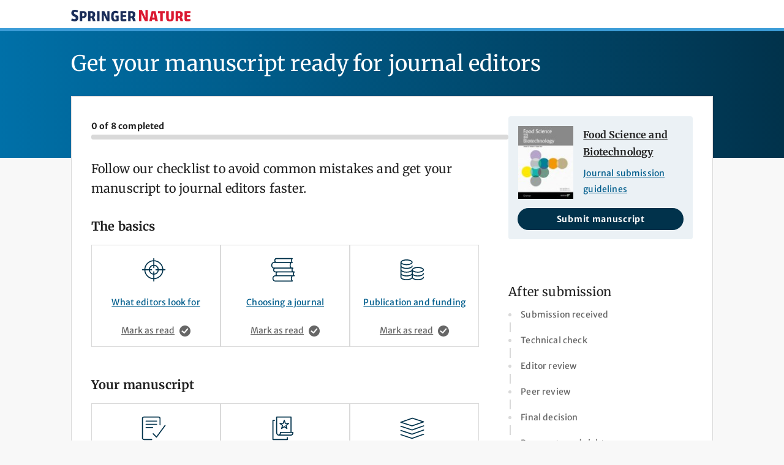

--- FILE ---
content_type: text/html; charset=utf-8
request_url: https://beta.springernature.com/pre-submission?journalId=10068
body_size: 30174
content:
<!DOCTYPE html>
<html lang="en" class="grade-c">
<head>
    <meta charset="UTF-8">
    <meta http-equiv="X-UA-Compatible" content="IE=edge">
    <meta name="applicable-device" content="pc,mobile">
    <meta name="viewport" content="width=device-width, initial-scale=1">

    <title>Get your manuscript ready for journal editors | Springer Nature</title>

    <meta name="format-detection" content="telephone=no">
    <meta name="description" content="Follow our checklist to avoid common mistakes and get your manuscript to journal editors faster. Find the right journal for your research and submit with confidence."/>
    <meta name="keywords" content="submission,checklist"/>

    <link rel="canonical" href="https://beta.springernature.com/pre-submission"/>
    <link rel="preload" href="/oscar-static/fonts/Merriweather-Variable-0ec1726ea5.woff2" as="font" type="font/woff2" crossorigin>
    <link rel="preload" href="/oscar-static/fonts/MerriweatherSans-Variable-abfc223d81.woff2" as="font" type="font/woff2" crossorigin>

    <link rel="apple-touch-icon" sizes="180x180" href=/oscar-static/img/favicons/apple-touch-icon-92e819bf8a.png
>
<link rel="icon" type="image/png" sizes="32x32" href=/oscar-static/img/favicons/favicon-32x32-1435da3e82.png
>
<link rel="icon" type="image/png" sizes="16x16" href=/oscar-static/img/favicons/favicon-16x16-ed57f42bd2.png
>
<link rel="manifest" href=/oscar-static/manifest-da771b06e5.json>
<link rel="mask-icon" href=/oscar-static/img/favicons/safari-pinned-tab-b374bb8f20.svg
      color="#e6e6e6"
>
<link rel="shortcut icon" data-test="shortcut-icon" href=/oscar-static/img/favicons/favicon-c6d59aafac.ico
>
<meta name="msapplication-config" content=/oscar-static/browserconfig-70399d91a1.xml>
<meta name="msapplication-TileColor"
      content="#e6e6e6"
>
<meta name="msapplication-TileImage"
      content=/oscar-static/img/favicons/app-icon-144x144.png>
<meta name="theme-color"
      content="#e6e6e6">


    

<link rel="stylesheet" media="screen" href=/oscar-static/css/core-3408f14a8e.css>
<link rel="stylesheet" media="print" href=/oscar-static/css/print-b8af42253b.css>


<link rel="stylesheet" data-test="enhanced-stylesheet" href="/oscar-static/css/enhanced-pre-submission-aaf40ebf7c.css" media="only print, only all and (prefers-color-scheme: no-preference), only all and (prefers-color-scheme: light), only all and (prefers-color-scheme: dark)">


    
    <script>
        window.dataLayer = window.dataLayer || [];
        window.dataLayer.push({
            ga4MeasurementId: 'G-JFCMT2MKFK',
            gaUniversalTrackingId: 'UA-64768501-1',
            baiduId: 'bf19ab4ee480dc05c6704e22d03e8f84',
            ga4ServerUrl: 'https://collect.springernature.com/',
        });
    </script>

    <script>
    (function(w, d) {
        w.config = w.config || {};
        w.config.mustardcut = false;

        
        if (w.matchMedia && w.matchMedia('only print, only all and (prefers-color-scheme: no-preference), only all and (prefers-color-scheme: light), only all and (prefers-color-scheme: dark)').matches) {
            w.config.mustardcut = true;
            d.classList.add('js');
            d.classList.remove('grade-c');
            d.classList.remove('no-js');
        }
    })(window, document.documentElement);
</script>


    <script class="js-entry">
    if (window.config.mustardcut) {
        (function(w, d) {

            var currentScript = d.currentScript || d.head.querySelector('script.js-entry');

            
            function catchNoModuleSupport() {
                var scriptEl = d.createElement('script');
                return (!('noModule' in scriptEl) && 'onbeforeload' in scriptEl)
            }

            var headScripts = [
                {'src': '/oscar-static/js/polyfill-es5-bundle-b4356fa7f5.js', 'async': false}
            ];

            var bodyScripts = [
                
                    {'src': '/oscar-static/js/app-pre-submission-es5-bundle.js', 'async': false, 'module': false},
                    {'src': '/oscar-static/js/app-pre-submission-es6-bundle.js', 'async': false, 'module': true}
                
            ];

            function createScript(script) {
                var scriptEl = d.createElement('script');
                scriptEl.src = script.src;
                scriptEl.async = script.async;
                if (script.module === true) {
                    scriptEl.type = "module";
                    if (catchNoModuleSupport()) {
                        scriptEl.src = '';
                    }
                } else if (script.module === false) {
                    scriptEl.setAttribute('nomodule', true)
                }
                if (script.charset) {
                    scriptEl.setAttribute('charset', script.charset);
                }

                return scriptEl;
            }

            for (var i = 0; i < headScripts.length; ++i) {
                var scriptEl = createScript(headScripts[i]);
                currentScript.parentNode.insertBefore(scriptEl, currentScript.nextSibling);
            }

            d.addEventListener('DOMContentLoaded', function() {
                for (var i = 0; i < bodyScripts.length; ++i) {
                    var scriptEl = createScript(bodyScripts[i]);
                    d.body.appendChild(scriptEl);
                }
            });

            // Webfont repeat view
            var config = w.config;
            if (config && config.publisherBrand && sessionStorage.fontsLoaded === 'true') {
                d.documentElement.className += ' webfonts-loaded';
            }
        })(window, document);
    }
</script>


    
        
    <script data-test="gtm-head">
        window.initGTM = function () {
            (function (w, d, s, l, i) {
                w[l] = w[l] || [];
                w[l].push({'gtm.start': new Date().getTime(), event: 'gtm.js'});
                var f = d.getElementsByTagName(s)[0],
                    j = d.createElement(s),
                    dl = l != 'dataLayer' ? '&l=' + l : '';
                j.async = true;
                j.src = 'https://sgtm.springernature.com/gtm.js?id=' + i + dl;
                f.parentNode.insertBefore(j, f);
            })(window, document, 'script', 'dataLayer', 'GTM-NK22KLS');
        }
    </script>

    

    <script>
(function (w, d, t) {
    function cc() {
        var h = w.location.hostname;
        var e = d.createElement(t),
        s = d.getElementsByTagName(t)[0];

        
        if (h.indexOf('springer.com') > -1 && h.indexOf('biomedcentral.com') === -1 && h.indexOf('springeropen.com') === -1) {
            e.src = 'https://cmp.springer.com/production_live/en/consent-bundle-17-72.js';
            e.setAttribute('onload', "initGTM(window,document,'script','dataLayer','GTM-MRVXSHQ')");
        } else if (h.indexOf('biomedcentral.com') > -1) {
            e.src = 'https://cmp.biomedcentral.com/production_live/en/consent-bundle-15-47.js';
            e.setAttribute('onload', "initGTM(window,document,'script','dataLayer','GTM-MRVXSHQ')");
        } else if (h.indexOf('springeropen.com') > -1) {
            e.src = 'https://cmp.springernature.com/production_live/en/consent-bundle-16-43.js';
            e.setAttribute('onload', "initGTM(window,document,'script','dataLayer','GTM-MRVXSHQ')");
        } else if (h.indexOf('springernature.com') > -1) {
            e.src = 'https://cmp.springernature.com/production_live/en/consent-bundle-49-68.js';
            e.setAttribute('onload', "initGTM(window,document,'script','dataLayer','GTM-NK22KLS')");
        } else {
            e.src = '/oscar-static/js/cookie-consent-es5-bundle.js';
            e.setAttribute('data-consent', h);
        }
        s.insertAdjacentElement('afterend', e);
    }

    cc();
})(window, document, 'script');
</script>

    <placeholder type='JavaScript Google Analytics'/>

    
    
    <script type="application/ld+json">{
  "itemListElement" : [ {
    "item" : {
      "@id" : "/pre-submission/what-editors-look-for",
      "name" : "What editors look for"
    },
    "@type" : "ListItem"
  }, {
    "item" : {
      "@id" : "/pre-submission/choosing-a-journal",
      "name" : "Choosing a journal"
    },
    "@type" : "ListItem"
  }, {
    "item" : {
      "@id" : "/pre-submission/publication-and-funding",
      "name" : "Publication and funding"
    },
    "@type" : "ListItem"
  } ],
  "@context" : "https://schema.org",
  "@type" : "ItemList"
}</script>

    <script type="application/ld+json">{
  "itemListElement" : [ {
    "item" : {
      "@id" : "/pre-submission/submission-guidelines",
      "name" : "Submission guidelines"
    },
    "@type" : "ListItem"
  }, {
    "item" : {
      "@id" : "/pre-submission/writing-quality",
      "name" : "Language editing"
    },
    "@type" : "ListItem"
  }, {
    "item" : {
      "@id" : "/pre-submission/structure-and-layout",
      "name" : "Structure and layout"
    },
    "@type" : "ListItem"
  }, {
    "item" : {
      "@id" : "/pre-submission/figures-and-tables",
      "name" : "Figures and tables"
    },
    "@type" : "ListItem"
  }, {
    "item" : {
      "@id" : "/pre-submission/editorial-policies",
      "name" : "Editorial policies"
    },
    "@type" : "ListItem"
  } ],
  "@context" : "https://schema.org",
  "@type" : "ItemList"
}</script>


</head>

<body class="checklist app-page__body" data-test="springer-journal-default-page">
    <a class="c-skip-link" href="#main-content">Skip to main content</a>
    <header class="c-header">
    <div class="u-container">
        <a data-component="home-link" data-test="homepage-url" href="/pre-submission?journalId=10068" class="c-header__logo-link">
            <img alt="Springer Nature pre-submission" width="195" height="17" src="/oscar-static/img/logo-springernature-f27c119b5d.svg">
        </a>
        
    </div>
    <div class="app-header__gradient"></div>
</header>
    
    <main id="main-content" data-track-component="checklist page">
        <div class="u-container">
            <h1 class="app-page__title">Get your manuscript ready for journal editors</h1>
            <div class="app-page__container u-mb-48">
                <div class="l-with-sidebar" style="--with-sidebar--gap: 2em">
                    <div>
                        <div class="app-progress-bar__container">
    <label class="app-progress-bar__label" for="progress-bar" data-test="checklist-status-bar-text">0
        of 8 completed</label>
    <progress class="app-progress-bar__progress" id="progress-bar" max="8" value="0"></progress>
</div>
                        <h2 class="u-mb-32">Follow our checklist to avoid common mistakes and get your manuscript to journal editors faster.</h2>
                        
    <div class="app-checklist" data-test="checklist">
        
            <div class="app-checklist__section" data-test="the-basics">
                <h3 class="app-grid__heading--sm">The basics</h3>
                <ul class="app-grid__grid">
                    
                        <li class="app-grid__item">
                            <div class="app-card">
    <div class="app-card__layout">
        
            <svg class="app-card__icon app-card__icon--large"
                 width="48" height="48"
                 aria-hidden="true" focusable="false">
                <use xlink:href="#icon-find"></use>
            </svg>
        
        <a class="app-card__link" data-test="checklist-link-in-checklist-page" data-track="click" data-track-category="pre-submission-checklist" data-track-action="click card" data-track-label="card-what-editors-look-for" href="/pre-submission/what-editors-look-for?journalId=10068">What editors look for</a>
    </div>
    <div class="app-card__footer">
        <form action="/pre-submission?journalId=10068" method="post" data-track="submit" data-track-category="pre-submission-checklist"
            data-track-action="mark as read" data-track-label="form-what-editors-look-for">
            <input type="hidden" name="cookie" value="/pre-submission/what-editors-look-for"/>
            <input type="hidden" name="completed" value="true"/>
            <input type="hidden" name="self" value="false"/>
            <button class="app-card__button" type="submit">
                
                    Mark as read
                    <svg class="app-card__icon" width="24" height="24" aria-hidden="true" focusable="false">
                        <use xlink:href="#icon-success"></use>
                    </svg>
                
            </button>
        </form>
    </div>
</div>
                        </li>
                    
                        <li class="app-grid__item">
                            <div class="app-card">
    <div class="app-card__layout">
        
            <svg class="app-card__icon app-card__icon--large"
                 width="48" height="48"
                 aria-hidden="true" focusable="false">
                <use xlink:href="#icon-choosing-journal"></use>
            </svg>
        
        <a class="app-card__link" data-test="checklist-link-in-checklist-page" data-track="click" data-track-category="pre-submission-checklist" data-track-action="click card" data-track-label="card-choosing-a-journal" href="/pre-submission/choosing-a-journal?journalId=10068">Choosing a journal</a>
    </div>
    <div class="app-card__footer">
        <form action="/pre-submission?journalId=10068" method="post" data-track="submit" data-track-category="pre-submission-checklist"
            data-track-action="mark as read" data-track-label="form-choosing-a-journal">
            <input type="hidden" name="cookie" value="/pre-submission/choosing-a-journal"/>
            <input type="hidden" name="completed" value="true"/>
            <input type="hidden" name="self" value="false"/>
            <button class="app-card__button" type="submit">
                
                    Mark as read
                    <svg class="app-card__icon" width="24" height="24" aria-hidden="true" focusable="false">
                        <use xlink:href="#icon-success"></use>
                    </svg>
                
            </button>
        </form>
    </div>
</div>
                        </li>
                    
                        <li class="app-grid__item">
                            <div class="app-card">
    <div class="app-card__layout">
        
            <svg class="app-card__icon app-card__icon--large"
                 width="48" height="48"
                 aria-hidden="true" focusable="false">
                <use xlink:href="#icon-publication-funding"></use>
            </svg>
        
        <a class="app-card__link" data-test="checklist-link-in-checklist-page" data-track="click" data-track-category="pre-submission-checklist" data-track-action="click card" data-track-label="card-publication-and-funding" href="/pre-submission/publication-and-funding?journalId=10068">Publication and funding</a>
    </div>
    <div class="app-card__footer">
        <form action="/pre-submission?journalId=10068" method="post" data-track="submit" data-track-category="pre-submission-checklist"
            data-track-action="mark as read" data-track-label="form-publication-and-funding">
            <input type="hidden" name="cookie" value="/pre-submission/publication-and-funding"/>
            <input type="hidden" name="completed" value="true"/>
            <input type="hidden" name="self" value="false"/>
            <button class="app-card__button" type="submit">
                
                    Mark as read
                    <svg class="app-card__icon" width="24" height="24" aria-hidden="true" focusable="false">
                        <use xlink:href="#icon-success"></use>
                    </svg>
                
            </button>
        </form>
    </div>
</div>
                        </li>
                    
                </ul>
            </div>
        
            <div class="app-checklist__section" data-test="preparing-manuscript">
                <h3 class="app-grid__heading--sm">Your manuscript</h3>
                <ul class="app-grid__grid">
                    
                        <li class="app-grid__item">
                            <div class="app-card">
    <div class="app-card__layout">
        
            <svg class="app-card__icon app-card__icon--large"
                 width="48" height="48"
                 aria-hidden="true" focusable="false">
                <use xlink:href="#icon-journal-guidelines"></use>
            </svg>
        
        <a class="app-card__link" data-test="checklist-link-in-checklist-page" data-track="click" data-track-category="pre-submission-checklist" data-track-action="click card" data-track-label="card-submission-guidelines" href="/pre-submission/submission-guidelines?journalId=10068">Submission guidelines</a>
    </div>
    <div class="app-card__footer">
        <form action="/pre-submission?journalId=10068" method="post" data-track="submit" data-track-category="pre-submission-checklist"
            data-track-action="mark as read" data-track-label="form-submission-guidelines">
            <input type="hidden" name="cookie" value="/pre-submission/submission-guidelines"/>
            <input type="hidden" name="completed" value="true"/>
            <input type="hidden" name="self" value="false"/>
            <button class="app-card__button" type="submit">
                
                    Mark as read
                    <svg class="app-card__icon" width="24" height="24" aria-hidden="true" focusable="false">
                        <use xlink:href="#icon-success"></use>
                    </svg>
                
            </button>
        </form>
    </div>
</div>
                        </li>
                    
                        <li class="app-grid__item">
                            <div class="app-card">
    <div class="app-card__layout">
        
            <svg class="app-card__icon app-card__icon--large"
                 width="48" height="48"
                 aria-hidden="true" focusable="false">
                <use xlink:href="#icon-writing-quality"></use>
            </svg>
        
        <a class="app-card__link" data-test="checklist-link-in-checklist-page" data-track="click" data-track-category="pre-submission-checklist" data-track-action="click card" data-track-label="card-writing-quality" href="/pre-submission/writing-quality?journalId=10068">Language editing</a>
    </div>
    <div class="app-card__footer">
        <form action="/pre-submission?journalId=10068" method="post" data-track="submit" data-track-category="pre-submission-checklist"
            data-track-action="mark as read" data-track-label="form-writing-quality">
            <input type="hidden" name="cookie" value="/pre-submission/writing-quality"/>
            <input type="hidden" name="completed" value="true"/>
            <input type="hidden" name="self" value="false"/>
            <button class="app-card__button" type="submit">
                
                    Mark as read
                    <svg class="app-card__icon" width="24" height="24" aria-hidden="true" focusable="false">
                        <use xlink:href="#icon-success"></use>
                    </svg>
                
            </button>
        </form>
    </div>
</div>
                        </li>
                    
                        <li class="app-grid__item">
                            <div class="app-card">
    <div class="app-card__layout">
        
            <svg class="app-card__icon app-card__icon--large"
                 width="48" height="48"
                 aria-hidden="true" focusable="false">
                <use xlink:href="#icon-structure-layout"></use>
            </svg>
        
        <a class="app-card__link" data-test="checklist-link-in-checklist-page" data-track="click" data-track-category="pre-submission-checklist" data-track-action="click card" data-track-label="card-structure-and-layout" href="/pre-submission/structure-and-layout?journalId=10068">Structure and layout</a>
    </div>
    <div class="app-card__footer">
        <form action="/pre-submission?journalId=10068" method="post" data-track="submit" data-track-category="pre-submission-checklist"
            data-track-action="mark as read" data-track-label="form-structure-and-layout">
            <input type="hidden" name="cookie" value="/pre-submission/structure-and-layout"/>
            <input type="hidden" name="completed" value="true"/>
            <input type="hidden" name="self" value="false"/>
            <button class="app-card__button" type="submit">
                
                    Mark as read
                    <svg class="app-card__icon" width="24" height="24" aria-hidden="true" focusable="false">
                        <use xlink:href="#icon-success"></use>
                    </svg>
                
            </button>
        </form>
    </div>
</div>
                        </li>
                    
                        <li class="app-grid__item">
                            <div class="app-card">
    <div class="app-card__layout">
        
            <svg class="app-card__icon app-card__icon--large"
                 width="48" height="48"
                 aria-hidden="true" focusable="false">
                <use xlink:href="#icon-figures-tables"></use>
            </svg>
        
        <a class="app-card__link" data-test="checklist-link-in-checklist-page" data-track="click" data-track-category="pre-submission-checklist" data-track-action="click card" data-track-label="card-figures-and-tables" href="/pre-submission/figures-and-tables?journalId=10068">Figures and tables</a>
    </div>
    <div class="app-card__footer">
        <form action="/pre-submission?journalId=10068" method="post" data-track="submit" data-track-category="pre-submission-checklist"
            data-track-action="mark as read" data-track-label="form-figures-and-tables">
            <input type="hidden" name="cookie" value="/pre-submission/figures-and-tables"/>
            <input type="hidden" name="completed" value="true"/>
            <input type="hidden" name="self" value="false"/>
            <button class="app-card__button" type="submit">
                
                    Mark as read
                    <svg class="app-card__icon" width="24" height="24" aria-hidden="true" focusable="false">
                        <use xlink:href="#icon-success"></use>
                    </svg>
                
            </button>
        </form>
    </div>
</div>
                        </li>
                    
                        <li class="app-grid__item">
                            <div class="app-card">
    <div class="app-card__layout">
        
            <svg class="app-card__icon app-card__icon--large"
                 width="48" height="48"
                 aria-hidden="true" focusable="false">
                <use xlink:href="#icon-statements"></use>
            </svg>
        
        <a class="app-card__link" data-test="checklist-link-in-checklist-page" data-track="click" data-track-category="pre-submission-checklist" data-track-action="click card" data-track-label="card-editorial-policies" href="/pre-submission/editorial-policies?journalId=10068">Editorial policies</a>
    </div>
    <div class="app-card__footer">
        <form action="/pre-submission?journalId=10068" method="post" data-track="submit" data-track-category="pre-submission-checklist"
            data-track-action="mark as read" data-track-label="form-editorial-policies">
            <input type="hidden" name="cookie" value="/pre-submission/editorial-policies"/>
            <input type="hidden" name="completed" value="true"/>
            <input type="hidden" name="self" value="false"/>
            <button class="app-card__button" type="submit">
                
                    Mark as read
                    <svg class="app-card__icon" width="24" height="24" aria-hidden="true" focusable="false">
                        <use xlink:href="#icon-success"></use>
                    </svg>
                
            </button>
        </form>
    </div>
</div>
                        </li>
                    
                </ul>
            </div>
        
    </div>

                    </div>
                    <div class="l-with-sidebar__sidebar" style="--with-sidebar--basis: 300px; --with-sidebar--min-width: 300px">
                        
    <div class="u-mb-32">
        
    <div data-test="checklist-journal-context">
        
            <div class="app-journal-context">
                <div class="app-journal-context__body">
                    <figure class="app-journal-context__cover">
                        <img alt=""
                             srcset="https://media.springernature.com/w92/springer-static/cover/journal/10068.jpg 1x,
                                                https://media.springernature.com/w138/springer-static/cover/journal/10068.jpg 1.5x,
                                                https://media.springernature.com/w184/springer-static/cover/journal/10068.jpg 2x,
                                                https://media.springernature.com/w276/springer-static/cover/journal/10068.jpg 3x"
                             src="https://media.springernature.com/w92/springer-static/cover/journal/10068.jpg"
                             data-test="journal-cover-image"/>
                    </figure>
                    <div class="app-journal-context__contents">
                        <h3 class="app-journal-context__title">
                            <a data-track="click" data-track-category="pre-submission-checklist" data-track-action="click journal context" data-track-label="title" data-test="journal-context-title"
                               href="https://www.springer.com/journal/10068">
                                Food Science and Biotechnology
                            </a>
                        </h3>
                        
                            <p>
                                <a class="app-journal-context__link" data-track="click"
                                   data-track-category="pre-submission-checklist" data-track-action="click journal context"
                                   data-track-label="submission guidelines" data-test="journal-context-submission-guidelines"
                                   href="https://www.springer.com/journal/10068/submission-guidelines">
                                    Journal submission guidelines
                                </a>
                            </p>
                        
                    </div>
                </div>

                
                    <div class="u-display-flex">
                        <a class="eds-c-button eds-c-button--primary eds-c-button--small app-journal-context__button" data-track="click" data-track-category="pre-submission-checklist" data-track-action="click journal context" data-track-label="submit manuscript" data-test="journal-context-link-to-submission"
                           href=https://www.editorialmanager.com/FOSB>
                            Submit manuscript
                        </a>
                    </div>

                
            </div>
        
    </div>

    </div>

                        
<div class="app-progress-list__container">
    
        <h2 class="u-mb-8">After submission</h2>
        <ul class="app-progress-list">
            
                <li class="app-progress-list__item">
                    <span>Submission received</span>
                </li>
            
                <li class="app-progress-list__item">
                    <span>Technical check</span>
                </li>
            
                <li class="app-progress-list__item">
                    <span>Editor review</span>
                </li>
            
                <li class="app-progress-list__item">
                    <span>Peer review</span>
                </li>
            
                <li class="app-progress-list__item">
                    <span>Final decision</span>
                </li>
            
                <li class="app-progress-list__item">
                    <span>Payments and rights</span>
                </li>
            
                <li class="app-progress-list__item">
                    <span>Publication</span>
                </li>
            
        </ul>
    
</div>

                    </div>
                </div>
            </div>
        </div>
    </main>

    <footer role="contentinfo">
    <div class="c-footer">
        <div class="c-footer__container">
            <nav>
                <ul class="c-footer__links" data-track-component="footer">
                    <li><button class="c-footer__link" data-cc-action="preferences">Your privacy choices/Manage cookies</button></li>
                    <li><a class="c-footer__link" id="footer-accessibility-statement" href="https://link.springer.com/accessibility">Accessibility statement</a></li>
                    <li><a class="c-footer__link" id="privacy-policy" href="https://www.springernature.com/gp/legal/privacy-statement">Privacy policy</a></li>
                </ul>
            </nav>
            <a href="https://www.springernature.com/gp" id="footer-logo-link" class="c-footer__link">
                <img src="/oscar-static/img/logo-springernature-white-c94f4c73cf.svg" alt="Springer Nature" loading="lazy" width="200" height="20">
            </a>
            <p class="c-footer__legal" data-test="copyright">© 2026 Springer Nature</p>
        </div>
    </div>
</footer>
    <div class="u-visually-hidden">
        <svg xmlns="http://www.w3.org/2000/svg" xmlns:xlink="http://www.w3.org/1999/xlink"><symbol id="icon-access" viewBox="0 0 18 18"><path d="m14 8c.5522847 0 1 .44771525 1 1v7h2.5c.2761424 0 .5.2238576.5.5v1.5h-18v-1.5c0-.2761424.22385763-.5.5-.5h2.5v-7c0-.55228475.44771525-1 1-1s1 .44771525 1 1v6.9996556h8v-6.9996556c0-.55228475.4477153-1 1-1zm-8 0 2 1v5l-2 1zm6 0v7l-2-1v-5zm-2.42653766-7.59857636 7.03554716 4.92488299c.4162533.29137735.5174853.86502537.226108 1.28127873-.1721584.24594054-.4534847.39241464-.7536934.39241464h-14.16284822c-.50810197 0-.92-.41189803-.92-.92 0-.30020869.1464741-.58153499.39241464-.75369337l7.03554714-4.92488299c.34432015-.2410241.80260453-.2410241 1.14692468 0zm-.57346234 2.03988748-3.65526982 2.55868888h7.31053962z" fill-rule="evenodd"/></symbol><symbol id="icon-account" viewBox="0 0 18 18"><path d="m10.2379028 16.9048051c1.3083556-.2032362 2.5118471-.7235183 3.5294683-1.4798399-.8731327-2.5141501-2.0638925-3.935978-3.7673711-4.3188248v-1.27684611c1.1651924-.41183641 2-1.52307546 2-2.82929429 0-1.65685425-1.3431458-3-3-3-1.65685425 0-3 1.34314575-3 3 0 1.30621883.83480763 2.41745788 2 2.82929429v1.27684611c-1.70347856.3828468-2.89423845 1.8046747-3.76737114 4.3188248 1.01762123.7563216 2.22111275 1.2766037 3.52946833 1.4798399.40563808.0629726.81921174.0951949 1.23790281.0951949s.83226473-.0322223 1.2379028-.0951949zm4.3421782-2.1721994c1.4927655-1.4532925 2.419919-3.484675 2.419919-5.7326057 0-4.418278-3.581722-8-8-8s-8 3.581722-8 8c0 2.2479307.92715352 4.2793132 2.41991895 5.7326057.75688473-2.0164459 1.83949951-3.6071894 3.48926591-4.3218837-1.14534283-.70360829-1.90918486-1.96796271-1.90918486-3.410722 0-2.209139 1.790861-4 4-4s4 1.790861 4 4c0 1.44275929-.763842 2.70711371-1.9091849 3.410722 1.6497664.7146943 2.7323812 2.3054378 3.4892659 4.3218837zm-5.580081 3.2673943c-4.97056275 0-9-4.0294373-9-9 0-4.97056275 4.02943725-9 9-9 4.9705627 0 9 4.02943725 9 9 0 4.9705627-4.0294373 9-9 9z" fill-rule="evenodd"/></symbol><symbol id="icon-alert" viewBox="0 0 18 18"><path d="m4 10h2.5c.27614237 0 .5.2238576.5.5s-.22385763.5-.5.5h-3.08578644l-1.12132034 1.1213203c-.18753638.1875364-.29289322.4418903-.29289322.7071068v.1715729h14v-.1715729c0-.2652165-.1053568-.5195704-.2928932-.7071068l-1.7071068-1.7071067v-3.4142136c0-2.76142375-2.2385763-5-5-5-2.76142375 0-5 2.23857625-5 5zm3 4c0 1.1045695.8954305 2 2 2s2-.8954305 2-2zm-5 0c-.55228475 0-1-.4477153-1-1v-.1715729c0-.530433.21071368-1.0391408.58578644-1.4142135l1.41421356-1.4142136v-3c0-3.3137085 2.6862915-6 6-6s6 2.6862915 6 6v3l1.4142136 1.4142136c.3750727.3750727.5857864.8837805.5857864 1.4142135v.1715729c0 .5522847-.4477153 1-1 1h-4c0 1.6568542-1.3431458 3-3 3-1.65685425 0-3-1.3431458-3-3z" fill-rule="evenodd"/></symbol><symbol id="icon-arrow-broad" viewBox="0 0 16 16"><path d="m6.10307866 2.97190702v7.69043288l2.44965196-2.44676915c.38776071-.38730439 1.0088052-.39493524 1.38498697-.01919617.38609051.38563612.38643641 1.01053024-.00013864 1.39665039l-4.12239817 4.11754683c-.38616704.3857126-1.01187344.3861062-1.39846576-.0000311l-4.12258206-4.11773056c-.38618426-.38572979-.39254614-1.00476697-.01636437-1.38050605.38609047-.38563611 1.01018509-.38751562 1.4012233.00306241l2.44985644 2.4469734v-8.67638639c0-.54139983.43698413-.98042709.98493125-.98159081l7.89910522-.0043627c.5451687 0 .9871152.44142642.9871152.98595351s-.4419465.98595351-.9871152.98595351z" fill-rule="evenodd" transform="matrix(-1 0 0 -1 14 15)"/></symbol><symbol id="icon-arrow-down" viewBox="0 0 16 16"><path d="m3.28337502 11.5302405 4.03074001 4.176208c.37758093.3912076.98937525.3916069 1.367372-.0000316l4.03091977-4.1763942c.3775978-.3912252.3838182-1.0190815.0160006-1.4001736-.3775061-.39113013-.9877245-.39303641-1.3700683.003106l-2.39538585 2.4818345v-11.6147896l-.00649339-.11662112c-.055753-.49733869-.46370161-.88337888-.95867408-.88337888-.49497246 0-.90292107.38604019-.95867408.88337888l-.00649338.11662112v11.6147896l-2.39518594-2.4816273c-.37913917-.39282218-.98637524-.40056175-1.35419292-.0194697-.37750607.3911302-.37784433 1.0249269.00013556 1.4165479z" fill-rule="evenodd"/></symbol><symbol id="icon-arrow-left" viewBox="0 0 16 16"><path d="m4.46975946 3.28337502-4.17620792 4.03074001c-.39120768.37758093-.39160691.98937525.0000316 1.367372l4.1763942 4.03091977c.39122514.3775978 1.01908149.3838182 1.40017357.0160006.39113012-.3775061.3930364-.9877245-.00310603-1.3700683l-2.48183446-2.39538585h11.61478958l.1166211-.00649339c.4973387-.055753.8833789-.46370161.8833789-.95867408 0-.49497246-.3860402-.90292107-.8833789-.95867408l-.1166211-.00649338h-11.61478958l2.4816273-2.39518594c.39282216-.37913917.40056173-.98637524.01946965-1.35419292-.39113012-.37750607-1.02492687-.37784433-1.41654791.00013556z" fill-rule="evenodd"/></symbol><symbol id="icon-arrow-right" viewBox="0 0 16 16"><path d="m11.5302405 12.716625 4.176208-4.03074003c.3912076-.37758093.3916069-.98937525-.0000316-1.367372l-4.1763942-4.03091981c-.3912252-.37759778-1.0190815-.38381821-1.4001736-.01600053-.39113013.37750607-.39303641.98772445.003106 1.37006824l2.4818345 2.39538588h-11.6147896l-.11662112.00649339c-.49733869.055753-.88337888.46370161-.88337888.95867408 0 .49497246.38604019.90292107.88337888.95867408l.11662112.00649338h11.6147896l-2.4816273 2.39518592c-.39282218.3791392-.40056175.9863753-.0194697 1.3541929.3911302.3775061 1.0249269.3778444 1.4165479-.0001355z" fill-rule="evenodd"/></symbol><symbol id="icon-arrow-sub" viewBox="0 0 16 16"><path d="m7.89692134 4.97190702v7.69043288l-2.44965196-2.4467692c-.38776071-.38730434-1.0088052-.39493519-1.38498697-.0191961-.38609047.3856361-.38643643 1.0105302.00013864 1.3966504l4.12239817 4.1175468c.38616704.3857126 1.01187344.3861062 1.39846576-.0000311l4.12258202-4.1177306c.3861843-.3857298.3925462-1.0047669.0163644-1.380506-.3860905-.38563612-1.0101851-.38751563-1.4012233.0030624l-2.44985643 2.4469734v-8.67638639c0-.54139983-.43698413-.98042709-.98493125-.98159081l-7.89910525-.0043627c-.54516866 0-.98711517.44142642-.98711517.98595351s.44194651.98595351.98711517.98595351z" fill-rule="evenodd"/></symbol><symbol id="icon-arrow-up" viewBox="0 0 16 16"><path d="m12.716625 4.46975946-4.03074003-4.17620792c-.37758093-.39120768-.98937525-.39160691-1.367372.0000316l-4.03091981 4.1763942c-.37759778.39122514-.38381821 1.01908149-.01600053 1.40017357.37750607.39113012.98772445.3930364 1.37006824-.00310603l2.39538588-2.48183446v11.61478958l.00649339.1166211c.055753.4973387.46370161.8833789.95867408.8833789.49497246 0 .90292107-.3860402.95867408-.8833789l.00649338-.1166211v-11.61478958l2.39518592 2.4816273c.3791392.39282216.9863753.40056173 1.3541929.01946965.3775061-.39113012.3778444-1.02492687-.0001355-1.41654791z" fill-rule="evenodd"/></symbol><symbol id="icon-article" viewBox="0 0 18 18"><path d="m13 15v-12.9906311c0-.0073595-.0019884-.0093689.0014977-.0093689l-11.00158888.00087166v13.00506804c0 .5482678.44615281.9940603.99415146.9940603h10.27350412c-.1701701-.2941734-.2675644-.6357129-.2675644-1zm-12 .0059397v-13.00506804c0-.5562408.44704472-1.00087166.99850233-1.00087166h11.00299537c.5510129 0 .9985023.45190985.9985023 1.0093689v2.9906311h3v9.9914698c0 1.1065798-.8927712 2.0085302-1.9940603 2.0085302h-12.01187942c-1.09954652 0-1.99406028-.8927712-1.99406028-1.9940603zm13-9.0059397v9c0 .5522847.4477153 1 1 1s1-.4477153 1-1v-9zm-10-2h7v4h-7zm1 1v2h5v-2zm-1 4h7v1h-7zm0 2h7v1h-7zm0 2h7v1h-7z" fill-rule="evenodd"/></symbol><symbol id="icon-audio" viewBox="0 0 18 18"><path d="m13.0957477 13.5588459c-.195279.1937043-.5119137.193729-.7072234.0000551-.1953098-.193674-.1953346-.5077061-.0000556-.7014104 1.0251004-1.0168342 1.6108711-2.3905226 1.6108711-3.85745208 0-1.46604976-.5850634-2.83898246-1.6090736-3.85566829-.1951894-.19379323-.1950192-.50782531.0003802-.70141028.1953993-.19358497.512034-.19341614.7072234.00037709 1.2094886 1.20083761 1.901635 2.8250555 1.901635 4.55670148 0 1.73268608-.6929822 3.35779608-1.9037571 4.55880738zm2.1233994 2.1025159c-.195234.193749-.5118687.1938462-.7072235.0002171-.1953548-.1936292-.1954528-.5076613-.0002189-.7014104 1.5832215-1.5711805 2.4881302-3.6939808 2.4881302-5.96012998 0-2.26581266-.9046382-4.3883241-2.487443-5.95944795-.1952117-.19377107-.1950777-.50780316.0002993-.70141031s.5120117-.19347426.7072234.00029682c1.7683321 1.75528196 2.7800854 4.12911258 2.7800854 6.66056144 0 2.53182498-1.0120556 4.90597838-2.7808529 6.66132328zm-14.21898205-3.6854911c-.5523759 0-1.00016505-.4441085-1.00016505-.991944v-3.96777631c0-.54783558.44778915-.99194407 1.00016505-.99194407h2.0003301l5.41965617-3.8393633c.44948677-.31842296 1.07413994-.21516983 1.39520191.23062232.12116339.16823446.18629727.36981184.18629727.57655577v12.01603479c0 .5478356-.44778914.9919441-1.00016505.9919441-.20845738 0-.41170538-.0645985-.58133413-.184766l-5.41965617-3.8393633zm0-.991944h2.32084805l5.68047235 4.0241292v-12.01603479l-5.68047235 4.02412928h-2.32084805z" fill-rule="evenodd"/></symbol><symbol id="icon-block" viewBox="0 0 24 24"><path d="m0 0h24v24h-24z" fill-rule="evenodd"/></symbol><symbol id="icon-book" viewBox="0 0 18 18"><path d="m4 13v-11h1v11h11v-11h-13c-.55228475 0-1 .44771525-1 1v10.2675644c.29417337-.1701701.63571286-.2675644 1-.2675644zm12 1h-13c-.55228475 0-1 .4477153-1 1s.44771525 1 1 1h13zm0 3h-13c-1.1045695 0-2-.8954305-2-2v-12c0-1.1045695.8954305-2 2-2h13c.5522847 0 1 .44771525 1 1v14c0 .5522847-.4477153 1-1 1zm-8.5-13h6c.2761424 0 .5.22385763.5.5s-.2238576.5-.5.5h-6c-.27614237 0-.5-.22385763-.5-.5s.22385763-.5.5-.5zm1 2h4c.2761424 0 .5.22385763.5.5s-.2238576.5-.5.5h-4c-.27614237 0-.5-.22385763-.5-.5s.22385763-.5.5-.5z" fill-rule="evenodd"/></symbol><symbol id="icon-broad" viewBox="0 0 24 24"><path d="m9.18274226 7.81v7.7999954l2.48162734-2.4816273c.3928221-.3928221 1.0219731-.4005617 1.4030652-.0194696.3911301.3911301.3914806 1.0249268-.0001404 1.4165479l-4.17620796 4.1762079c-.39120769.3912077-1.02508144.3916069-1.41671995-.0000316l-4.1763942-4.1763942c-.39122514-.3912251-.39767006-1.0190815-.01657798-1.4001736.39113012-.3911301 1.02337106-.3930364 1.41951349.0031061l2.48183446 2.4818344v-8.7999954c0-.54911294.4426881-.99439484.99778758-.99557515l8.00221246-.00442485c.5522847 0 1 .44771525 1 1s-.4477153 1-1 1z" fill-rule="evenodd" transform="matrix(-1 0 0 -1 20.182742 24.805206)"/></symbol><symbol id="icon-calendar" viewBox="0 0 18 18"><path d="m12.5 0c.2761424 0 .5.21505737.5.49047852v.50952148h2c1.1072288 0 2 .89451376 2 2v12c0 1.1072288-.8945138 2-2 2h-12c-1.1072288 0-2-.8945138-2-2v-12c0-1.1072288.89451376-2 2-2h1v1h-1c-.55393837 0-1 .44579254-1 1v3h14v-3c0-.55393837-.4457925-1-1-1h-2v1.50952148c0 .27088381-.2319336.49047852-.5.49047852-.2761424 0-.5-.21505737-.5-.49047852v-3.01904296c0-.27088381.2319336-.49047852.5-.49047852zm3.5 7h-14v8c0 .5539384.44579254 1 1 1h12c.5539384 0 1-.4457925 1-1zm-11 6v1h-1v-1zm3 0v1h-1v-1zm3 0v1h-1v-1zm-6-2v1h-1v-1zm3 0v1h-1v-1zm6 0v1h-1v-1zm-3 0v1h-1v-1zm-3-2v1h-1v-1zm6 0v1h-1v-1zm-3 0v1h-1v-1zm-5.5-9c.27614237 0 .5.21505737.5.49047852v.50952148h5v1h-5v1.50952148c0 .27088381-.23193359.49047852-.5.49047852-.27614237 0-.5-.21505737-.5-.49047852v-3.01904296c0-.27088381.23193359-.49047852.5-.49047852z" fill-rule="evenodd"/></symbol><symbol id="icon-cart" viewBox="0 0 18 18"><path d="m5 14c1.1045695 0 2 .8954305 2 2s-.8954305 2-2 2-2-.8954305-2-2 .8954305-2 2-2zm10 0c1.1045695 0 2 .8954305 2 2s-.8954305 2-2 2-2-.8954305-2-2 .8954305-2 2-2zm-10 1c-.55228475 0-1 .4477153-1 1s.44771525 1 1 1 1-.4477153 1-1-.44771525-1-1-1zm10 0c-.5522847 0-1 .4477153-1 1s.4477153 1 1 1 1-.4477153 1-1-.4477153-1-1-1zm-12.82032249-15c.47691417 0 .88746157.33678127.98070211.80449199l.23823144 1.19501025 13.36277974.00045554c.5522847.00001882.9999659.44774934.9999659 1.00004222 0 .07084994-.0075361.14150708-.022474.2107727l-1.2908094 5.98534344c-.1007861.46742419-.5432548.80388386-1.0571651.80388386h-10.24805106c-.59173366 0-1.07142857.4477153-1.07142857 1 0 .5128358.41361449.9355072.94647737.9932723l.1249512.0067277h10.35933776c.2749512 0 .4979349.2228539.4979349.4978051 0 .2749417-.2227336.4978951-.4976753.4980063l-10.35959736.0041886c-1.18346732 0-2.14285714-.8954305-2.14285714-2 0-.6625717.34520317-1.24989198.87690425-1.61383592l-1.63768102-8.19004794c-.01312273-.06561364-.01950005-.131011-.0196107-.19547395l-1.71961253-.00064219c-.27614237 0-.5-.22385762-.5-.5 0-.27614237.22385763-.5.5-.5zm14.53193359 2.99950224h-13.11300004l1.20580469 6.02530174c.11024034-.0163252.22327998-.02480398.33844139-.02480398h10.27064786z"/></symbol><symbol id="icon-chevron-less" viewBox="0 0 10 10"><path d="m5.58578644 4-3.29289322-3.29289322c-.39052429-.39052429-.39052429-1.02368927 0-1.41421356s1.02368927-.39052429 1.41421356 0l4 4c.39052429.39052429.39052429 1.02368927 0 1.41421356l-4 4c-.39052429.39052429-1.02368927.39052429-1.41421356 0s-.39052429-1.02368927 0-1.41421356z" fill-rule="evenodd" transform="matrix(0 -1 -1 0 9 9)"/></symbol><symbol id="icon-chevron-more" viewBox="0 0 10 10"><path d="m5.58578644 6-3.29289322-3.29289322c-.39052429-.39052429-.39052429-1.02368927 0-1.41421356s1.02368927-.39052429 1.41421356 0l4 4c.39052429.39052429.39052429 1.02368927 0 1.41421356l-4 4.00000002c-.39052429.3905243-1.02368927.3905243-1.41421356 0s-.39052429-1.02368929 0-1.41421358z" fill-rule="evenodd" transform="matrix(0 1 -1 0 11 1)"/></symbol><symbol id="icon-chevron-right" viewBox="0 0 10 10"><path d="m5.96738168 4.70639573 2.39518594-2.41447274c.37913917-.38219212.98637524-.38972225 1.35419292-.01894278.37750606.38054586.37784436.99719163-.00013556 1.37821513l-4.03074001 4.06319683c-.37758093.38062133-.98937525.38100976-1.367372-.00003075l-4.03091981-4.06337806c-.37759778-.38063832-.38381821-.99150444-.01600053-1.3622839.37750607-.38054587.98772445-.38240057 1.37006824.00302197l2.39538588 2.4146743.96295325.98624457z" fill-rule="evenodd" transform="matrix(0 -1 1 0 0 10)"/></symbol><symbol id="icon-circle-fill" viewBox="0 0 16 16"><path d="m8 14c-3.3137085 0-6-2.6862915-6-6s2.6862915-6 6-6 6 2.6862915 6 6-2.6862915 6-6 6z" fill-rule="evenodd"/></symbol><symbol id="icon-circle" viewBox="0 0 16 16"><path d="m8 12c2.209139 0 4-1.790861 4-4s-1.790861-4-4-4-4 1.790861-4 4 1.790861 4 4 4zm0 2c-3.3137085 0-6-2.6862915-6-6s2.6862915-6 6-6 6 2.6862915 6 6-2.6862915 6-6 6z" fill-rule="evenodd"/></symbol><symbol id="icon-citation" viewBox="0 0 18 18"><path d="m8.63593473 5.99995183c2.20913897 0 3.99999997 1.79084375 3.99999997 3.99996146 0 1.40730761-.7267788 2.64486871-1.8254829 3.35783281 1.6240224.6764218 2.8754442 2.0093871 3.4610603 3.6412466l-1.0763845.000006c-.5310008-1.2078237-1.5108121-2.1940153-2.7691712-2.7181346l-.79002167-.329052v-1.023992l.63016577-.4089232c.8482885-.5504661 1.3698342-1.4895187 1.3698342-2.51898361 0-1.65683828-1.3431457-2.99996146-2.99999997-2.99996146-1.65685425 0-3 1.34312318-3 2.99996146 0 1.02946491.52154569 1.96851751 1.36983419 2.51898361l.63016581.4089232v1.023992l-.79002171.329052c-1.25835905.5241193-2.23817037 1.5103109-2.76917113 2.7181346l-1.07638453-.000006c.58561612-1.6318595 1.8370379-2.9648248 3.46106024-3.6412466-1.09870405-.7129641-1.82548287-1.9505252-1.82548287-3.35783281 0-2.20911771 1.790861-3.99996146 4-3.99996146zm7.36897597-4.99995183c1.1018574 0 1.9950893.89353404 1.9950893 2.00274083v5.994422c0 1.10608317-.8926228 2.00274087-1.9950893 2.00274087l-3.0049107-.0009037v-1l3.0049107.00091329c.5490631 0 .9950893-.44783123.9950893-1.00275046v-5.994422c0-.55646537-.4450595-1.00275046-.9950893-1.00275046h-14.00982141c-.54906309 0-.99508929.44783123-.99508929 1.00275046v5.9971821c0 .66666024.33333333.99999036 1 .99999036l2-.00091329v1l-2 .0009037c-1 0-2-.99999041-2-1.99998077v-5.9971821c0-1.10608322.8926228-2.00274083 1.99508929-2.00274083zm-8.5049107 2.9999711c.27614237 0 .5.22385547.5.5 0 .2761349-.22385763.5-.5.5h-4c-.27614237 0-.5-.2238651-.5-.5 0-.27614453.22385763-.5.5-.5zm3 0c.2761424 0 .5.22385547.5.5 0 .2761349-.2238576.5-.5.5h-1c-.27614237 0-.5-.2238651-.5-.5 0-.27614453.22385763-.5.5-.5zm4 0c.2761424 0 .5.22385547.5.5 0 .2761349-.2238576.5-.5.5h-2c-.2761424 0-.5-.2238651-.5-.5 0-.27614453.2238576-.5.5-.5z" fill-rule="evenodd"/></symbol><symbol id="icon-close" viewBox="0 0 16 16"><path d="m2.29679575 12.2772478c-.39658757.3965876-.39438847 1.0328109-.00062148 1.4265779.39651227.3965123 1.03246768.3934888 1.42657791-.0006214l4.27724782-4.27724787 4.2772478 4.27724787c.3965876.3965875 1.0328109.3943884 1.4265779.0006214.3965123-.3965122.3934888-1.0324677-.0006214-1.4265779l-4.27724787-4.2772478 4.27724787-4.27724782c.3965875-.39658757.3943884-1.03281091.0006214-1.42657791-.3965122-.39651226-1.0324677-.39348875-1.4265779.00062148l-4.2772478 4.27724782-4.27724782-4.27724782c-.39658757-.39658757-1.03281091-.39438847-1.42657791-.00062148-.39651226.39651227-.39348875 1.03246768.00062148 1.42657791l4.27724782 4.27724782z" fill-rule="evenodd"/></symbol><symbol id="icon-collections" viewBox="0 0 18 18"><path d="m15 4c1.1045695 0 2 .8954305 2 2v9c0 1.1045695-.8954305 2-2 2h-8c-1.1045695 0-2-.8954305-2-2h1c0 .5128358.38604019.9355072.88337887.9932723l.11662113.0067277h8c.5128358 0 .9355072-.3860402.9932723-.8833789l.0067277-.1166211v-9c0-.51283584-.3860402-.93550716-.8833789-.99327227l-.1166211-.00672773h-1v-1zm-4-3c1.1045695 0 2 .8954305 2 2v9c0 1.1045695-.8954305 2-2 2h-8c-1.1045695 0-2-.8954305-2-2v-9c0-1.1045695.8954305-2 2-2zm0 1h-8c-.51283584 0-.93550716.38604019-.99327227.88337887l-.00672773.11662113v9c0 .5128358.38604019.9355072.88337887.9932723l.11662113.0067277h8c.5128358 0 .9355072-.3860402.9932723-.8833789l.0067277-.1166211v-9c0-.51283584-.3860402-.93550716-.8833789-.99327227zm-1.5 7c.27614237 0 .5.22385763.5.5s-.22385763.5-.5.5h-5c-.27614237 0-.5-.22385763-.5-.5s.22385763-.5.5-.5zm0-2c.27614237 0 .5.22385763.5.5s-.22385763.5-.5.5h-5c-.27614237 0-.5-.22385763-.5-.5s.22385763-.5.5-.5zm0-2c.27614237 0 .5.22385763.5.5s-.22385763.5-.5.5h-5c-.27614237 0-.5-.22385763-.5-.5s.22385763-.5.5-.5z" fill-rule="evenodd"/></symbol><symbol id="icon-compare" viewBox="0 0 18 18"><path d="m12 3c3.3137085 0 6 2.6862915 6 6s-2.6862915 6-6 6c-1.0928452 0-2.11744941-.2921742-2.99996061-.8026704-.88181407.5102749-1.90678042.8026704-3.00003939.8026704-3.3137085 0-6-2.6862915-6-6s2.6862915-6 6-6c1.09325897 0 2.11822532.29239547 3.00096303.80325037.88158756-.51107621 1.90619177-.80325037 2.99903697-.80325037zm-6 1c-2.76142375 0-5 2.23857625-5 5 0 2.7614237 2.23857625 5 5 5 .74397391 0 1.44999672-.162488 2.08451611-.4539116-1.27652344-1.1000812-2.08451611-2.7287264-2.08451611-4.5460884s.80799267-3.44600721 2.08434391-4.5463015c-.63434719-.29121054-1.34037-.4536985-2.08434391-.4536985zm6 0c-.7439739 0-1.4499967.16248796-2.08451611.45391156 1.27652341 1.10008123 2.08451611 2.72872644 2.08451611 4.54608844s-.8079927 3.4460072-2.08434391 4.5463015c.63434721.2912105 1.34037001.4536985 2.08434391.4536985 2.7614237 0 5-2.2385763 5-5 0-2.76142375-2.2385763-5-5-5zm-1.4162763 7.0005324h-3.16744736c.15614659.3572676.35283837.6927622.58425872 1.0006671h1.99892988c.23142036-.3079049.42811216-.6433995.58425876-1.0006671zm.4162763-2.0005324h-4c0 .34288501.0345146.67770871.10025909 1.0011864h3.79948181c.0657445-.32347769.1002591-.65830139.1002591-1.0011864zm-.4158423-1.99953894h-3.16831543c-.13859957.31730812-.24521946.651783-.31578599.99935097h3.79988742c-.0705665-.34756797-.1771864-.68204285-.315786-.99935097zm-1.58295822-1.999926-.08316107.06199199c-.34550042.27081213-.65446126.58611297-.91825862.93727862h2.00044041c-.28418626-.37830727-.6207872-.71499149-.99902072-.99927061z" fill-rule="evenodd"/></symbol><symbol id="icon-download-file" viewBox="0 0 18 18"><path d="m10.0046024 0c.5497429 0 1.3179837.32258606 1.707238.71184039l4.5763192 4.57631922c.3931386.39313859.7118404 1.16760135.7118404 1.71431368v8.98899651c0 1.1092806-.8945138 2.0085302-1.9940603 2.0085302h-12.01187942c-1.10128908 0-1.99406028-.8926228-1.99406028-1.9950893v-14.00982141c0-1.10185739.88743329-1.99508929 1.99961498-1.99508929zm0 1h-7.00498742c-.55709576 0-.99961498.44271433-.99961498.99508929v14.00982141c0 .5500396.44491393.9950893.99406028.9950893h12.01187942c.5463747 0 .9940603-.4506622.9940603-1.0085302v-8.98899651c0-.28393444-.2150684-.80332809-.4189472-1.0072069l-4.5763192-4.57631922c-.2038461-.20384606-.718603-.41894717-1.0001312-.41894717zm-1.5046024 4c.27614237 0 .5.21637201.5.49209595v6.14827645l1.7462789-1.77990922c.1933927-.1971171.5125222-.19455839.7001689-.0069117.1932998.19329992.1910058.50899492-.0027774.70277812l-2.59089271 2.5908927c-.19483374.1948337-.51177825.1937771-.70556873-.0000133l-2.59099079-2.5909908c-.19484111-.1948411-.19043735-.5151448-.00279066-.70279146.19329987-.19329987.50465175-.19237083.70018565.00692852l1.74638684 1.78001764v-6.14827695c0-.27177709.23193359-.49209595.5-.49209595z" fill-rule="evenodd"/></symbol><symbol id="icon-download" viewBox="0 0 16 16"><path d="m12.9975267 12.999368c.5467123 0 1.0024733.4478567 1.0024733 1.000316 0 .5563109-.4488226 1.000316-1.0024733 1.000316h-9.99505341c-.54671233 0-1.00247329-.4478567-1.00247329-1.000316 0-.5563109.44882258-1.000316 1.00247329-1.000316zm-4.9975267-11.999368c.55228475 0 1 .44497754 1 .99589209v6.80214418l2.4816273-2.48241149c.3928222-.39294628 1.0219732-.4006883 1.4030652-.01947579.3911302.39125371.3914806 1.02525073-.0001404 1.41699553l-4.17620792 4.17752758c-.39120769.3913313-1.02508144.3917306-1.41671995-.0000316l-4.17639421-4.17771394c-.39122513-.39134876-.39767006-1.01940351-.01657797-1.40061601.39113012-.39125372 1.02337105-.3931606 1.41951349.00310701l2.48183446 2.48261871v-6.80214418c0-.55001601.44386482-.99589209 1-.99589209z" fill-rule="evenodd"/></symbol><symbol id="icon-editors" viewBox="0 0 18 18"><path d="m8.72592184 2.54588137c-.48811714-.34391207-1.08343326-.54588137-1.72592184-.54588137-1.65685425 0-3 1.34314575-3 3 0 1.02947485.5215457 1.96853646 1.3698342 2.51900785l.6301658.40892721v1.02400182l-.79002171.32905522c-1.93395773.8055207-3.20997829 2.7024791-3.20997829 4.8180274v.9009805h-1v-.9009805c0-2.5479714 1.54557359-4.79153984 3.82548288-5.7411543-1.09870406-.71297106-1.82548288-1.95054399-1.82548288-3.3578652 0-2.209139 1.790861-4 4-4 1.09079823 0 2.07961816.43662103 2.80122451 1.1446278-.37707584.09278571-.7373238.22835063-1.07530267.40125357zm-2.72592184 14.45411863h-1v-.9009805c0-2.5479714 1.54557359-4.7915398 3.82548288-5.7411543-1.09870406-.71297106-1.82548288-1.95054399-1.82548288-3.3578652 0-2.209139 1.790861-4 4-4s4 1.790861 4 4c0 1.40732121-.7267788 2.64489414-1.8254829 3.3578652 2.2799093.9496145 3.8254829 3.1931829 3.8254829 5.7411543v.9009805h-1v-.9009805c0-2.1155483-1.2760206-4.0125067-3.2099783-4.8180274l-.7900217-.3290552v-1.02400184l.6301658-.40892721c.8482885-.55047139 1.3698342-1.489533 1.3698342-2.51900785 0-1.65685425-1.3431458-3-3-3-1.65685425 0-3 1.34314575-3 3 0 1.02947485.5215457 1.96853646 1.3698342 2.51900785l.6301658.40892721v1.02400184l-.79002171.3290552c-1.93395773.8055207-3.20997829 2.7024791-3.20997829 4.8180274z" fill-rule="evenodd"/></symbol><symbol id="icon-email" viewBox="0 0 18 18"><path d="m16.0049107 2c1.1018574 0 1.9950893.89706013 1.9950893 2.00585866v9.98828264c0 1.1078052-.8926228 2.0058587-1.9950893 2.0058587h-14.00982141c-1.10185739 0-1.99508929-.8970601-1.99508929-2.0058587v-9.98828264c0-1.10780515.8926228-2.00585866 1.99508929-2.00585866zm0 1h-14.00982141c-.54871518 0-.99508929.44887827-.99508929 1.00585866v9.98828264c0 .5572961.44630695 1.0058587.99508929 1.0058587h14.00982141c.5487152 0 .9950893-.4488783.9950893-1.0058587v-9.98828264c0-.55729607-.446307-1.00585866-.9950893-1.00585866zm-.0049107 2.55749512v1.44250488l-7 4-7-4v-1.44250488l7 4z" fill-rule="evenodd"/></symbol><symbol id="icon-error" viewBox="0 0 18 18"><path d="m9 0c4.9705627 0 9 4.02943725 9 9 0 4.9705627-4.0294373 9-9 9-4.97056275 0-9-4.0294373-9-9 0-4.97056275 4.02943725-9 9-9zm2.8630343 4.71100931-2.8630343 2.86303426-2.86303426-2.86303426c-.39658757-.39658757-1.03281091-.39438847-1.4265779-.00062147-.39651227.39651226-.39348876 1.03246767.00062147 1.4265779l2.86303426 2.86303426-2.86303426 2.8630343c-.39658757.3965875-.39438847 1.0328109-.00062147 1.4265779.39651226.3965122 1.03246767.3934887 1.4265779-.0006215l2.86303426-2.8630343 2.8630343 2.8630343c.3965875.3965876 1.0328109.3943885 1.4265779.0006215.3965122-.3965123.3934887-1.0324677-.0006215-1.4265779l-2.8630343-2.8630343 2.8630343-2.86303426c.3965876-.39658757.3943885-1.03281091.0006215-1.4265779-.3965123-.39651227-1.0324677-.39348876-1.4265779.00062147z" fill-rule="evenodd"/></symbol><symbol id="icon-ethics" viewBox="0 0 18 18"><path d="m6.76384967 1.41421356.83301651-.8330165c.77492941-.77492941 2.03133823-.77492941 2.80626762 0l.8330165.8330165c.3750728.37507276.8837806.58578644 1.4142136.58578644h1.3496361c1.1045695 0 2 .8954305 2 2v1.34963611c0 .53043298.2107137 1.03914081.5857864 1.41421356l.8330165.83301651c.7749295.77492941.7749295 2.03133823 0 2.80626762l-.8330165.8330165c-.3750727.3750728-.5857864.8837806-.5857864 1.4142136v1.3496361c0 1.1045695-.8954305 2-2 2h-1.3496361c-.530433 0-1.0391408.2107137-1.4142136.5857864l-.8330165.8330165c-.77492939.7749295-2.03133821.7749295-2.80626762 0l-.83301651-.8330165c-.37507275-.3750727-.88378058-.5857864-1.41421356-.5857864h-1.34963611c-1.1045695 0-2-.8954305-2-2v-1.3496361c0-.530433-.21071368-1.0391408-.58578644-1.4142136l-.8330165-.8330165c-.77492941-.77492939-.77492941-2.03133821 0-2.80626762l.8330165-.83301651c.37507276-.37507275.58578644-.88378058.58578644-1.41421356v-1.34963611c0-1.1045695.8954305-2 2-2h1.34963611c.53043298 0 1.03914081-.21071368 1.41421356-.58578644zm-1.41421356 1.58578644h-1.34963611c-.55228475 0-1 .44771525-1 1v1.34963611c0 .79564947-.31607052 1.55871121-.87867966 2.12132034l-.8330165.83301651c-.38440512.38440512-.38440512 1.00764896 0 1.39205408l.8330165.83301646c.56260914.5626092.87867966 1.3256709.87867966 2.1213204v1.3496361c0 .5522847.44771525 1 1 1h1.34963611c.79564947 0 1.55871121.3160705 2.12132034.8786797l.83301651.8330165c.38440512.3844051 1.00764896.3844051 1.39205408 0l.83301646-.8330165c.5626092-.5626092 1.3256709-.8786797 2.1213204-.8786797h1.3496361c.5522847 0 1-.4477153 1-1v-1.3496361c0-.7956495.3160705-1.5587112.8786797-2.1213204l.8330165-.83301646c.3844051-.38440512.3844051-1.00764896 0-1.39205408l-.8330165-.83301651c-.5626092-.56260913-.8786797-1.32567087-.8786797-2.12132034v-1.34963611c0-.55228475-.4477153-1-1-1h-1.3496361c-.7956495 0-1.5587112-.31607052-2.1213204-.87867966l-.83301646-.8330165c-.38440512-.38440512-1.00764896-.38440512-1.39205408 0l-.83301651.8330165c-.56260913.56260914-1.32567087.87867966-2.12132034.87867966zm3.58698944 11.4960218c-.02081224.002155-.04199226.0030286-.06345763.002542-.98766446-.0223875-1.93408568-.3063547-2.75885125-.8155622-.23496767-.1450683-.30784554-.4531483-.16277726-.688116.14506827-.2349677.45314827-.3078455.68811595-.1627773.67447084.4164161 1.44758575.6483839 2.25617384.6667123.01759529.0003988.03495764.0017019.05204365.0038639.01713363-.0017748.03452416-.0026845.05212715-.0026845 2.4852814 0 4.5-2.0147186 4.5-4.5 0-1.04888973-.3593547-2.04134635-1.0074477-2.83787157-.1742817-.21419731-.1419238-.5291218.0722736-.70340353.2141973-.17428173.5291218-.14192375.7034035.07227357.7919032.97327203 1.2317706 2.18808682 1.2317706 3.46900153 0 3.0375661-2.4624339 5.5-5.5 5.5-.02146768 0-.04261937-.0013529-.06337445-.0039782zm1.57975095-10.78419583c.2654788.07599731.419084.35281842.3430867.61829728-.0759973.26547885-.3528185.419084-.6182973.3430867-.37560116-.10752146-.76586237-.16587951-1.15568824-.17249193-2.5587807-.00064534-4.58547766 2.00216524-4.58547766 4.49928198 0 .62691557.12797645 1.23496.37274865 1.7964426.11035133.2531347-.0053975.5477984-.25853224.6581497-.25313473.1103514-.54779841-.0053975-.65814974-.2585322-.29947131-.6869568-.45606667-1.43097603-.45606667-2.1960601 0-3.05211432 2.47714695-5.50006595 5.59399617-5.49921198.48576182.00815502.96289603.0795037 1.42238033.21103795zm-1.9766658 6.41091303 2.69835-2.94655317c.1788432-.21040373.4943901-.23598862.7047939-.05714545.2104037.17884318.2359886.49439014.0571454.70479387l-3.01637681 3.34277395c-.18039088.1999106-.48669547.2210637-.69285412.0478478l-1.93095347-1.62240047c-.21213845-.17678204-.24080048-.49206439-.06401844-.70420284.17678204-.21213844.49206439-.24080048.70420284-.06401844z" fill-rule="evenodd"/></symbol><symbol id="icon-expand"><path d="M7.498 11.918a.997.997 0 0 0-.003-1.411.995.995 0 0 0-1.412-.003l-4.102 4.102v-3.51A1 1 0 0 0 .98 10.09.992.992 0 0 0 0 11.092V17c0 .554.448 1.002 1.002 1.002h5.907c.554 0 1.002-.45 1.002-1.003 0-.539-.45-.978-1.006-.978h-3.51zm3.005-5.835a.997.997 0 0 0 .003 1.412.995.995 0 0 0 1.411.003l4.103-4.103v3.51a1 1 0 0 0 1.001 1.006A.992.992 0 0 0 18 6.91V1.002A1 1 0 0 0 17 0h-5.907a1.003 1.003 0 0 0-1.002 1.003c0 .539.45.978 1.006.978h3.51z" fill-rule="evenodd"/></symbol><symbol id="icon-explore" viewBox="0 0 18 18"><path d="m9 17c4.418278 0 8-3.581722 8-8s-3.581722-8-8-8-8 3.581722-8 8 3.581722 8 8 8zm0 1c-4.97056275 0-9-4.0294373-9-9 0-4.97056275 4.02943725-9 9-9 4.9705627 0 9 4.02943725 9 9 0 4.9705627-4.0294373 9-9 9zm0-2.5c-.27614237 0-.5-.2238576-.5-.5s.22385763-.5.5-.5c2.969509 0 5.400504-2.3575119 5.497023-5.31714844.0090007-.27599565.2400359-.49243782.5160315-.48343711.2759957.0090007.4924378.2400359.4834371.51603155-.114093 3.4985237-2.9869632 6.284554-6.4964916 6.284554zm-.29090657-12.99359748c.27587424-.01216621.50937715.20161139.52154336.47748563.01216621.27587423-.20161139.50937715-.47748563.52154336-2.93195733.12930094-5.25315116 2.54886451-5.25315116 5.49456849 0 .27614237-.22385763.5-.5.5s-.5-.22385763-.5-.5c0-3.48142406 2.74307146-6.34074398 6.20909343-6.49359748zm1.13784138 8.04763908-1.2004882-1.20048821c-.19526215-.19526215-.19526215-.51184463 0-.70710678s.51184463-.19526215.70710678 0l1.20048821 1.2004882 1.6006509-4.00162734-4.50670359 1.80268144-1.80268144 4.50670359zm4.10281269-6.50378907-2.6692597 6.67314927c-.1016411.2541026-.3029834.4554449-.557086.557086l-6.67314927 2.6692597 2.66925969-6.67314926c.10164107-.25410266.30298336-.45544495.55708602-.55708602z" fill-rule="evenodd"/></symbol><symbol id="icon-filter" viewBox="0 0 16 16"><path d="m14.9738641 0c.5667192 0 1.0261359.4477136 1.0261359 1 0 .24221858-.0902161.47620768-.2538899.65849851l-5.6938314 6.34147206v5.49997973c0 .3147562-.1520673.6111434-.4104543.7999971l-2.05227171 1.4999945c-.45337535.3313696-1.09655869.2418269-1.4365902-.1999993-.13321514-.1730955-.20522717-.3836284-.20522717-.5999978v-6.99997423l-5.69383133-6.34147206c-.3731872-.41563511-.32996891-1.0473954.09653074-1.41107611.18705584-.15950448.42716133-.2474224.67571519-.2474224zm-5.9218641 8.5h-2.105v6.491l.01238459.0070843.02053271.0015705.01955278-.0070558 2.0532976-1.4990996zm-8.02585008-7.5-.01564945.00240169 5.83249953 6.49759831h2.313l5.836-6.499z"/></symbol><symbol id="icon-home" viewBox="0 0 18 18"><path d="m9 5-6 6v5h4v-4h4v4h4v-5zm7 6.5857864v4.4142136c0 .5522847-.4477153 1-1 1h-5v-4h-2v4h-5c-.55228475 0-1-.4477153-1-1v-4.4142136c-.25592232 0-.51184464-.097631-.70710678-.2928932l-.58578644-.5857864c-.39052429-.3905243-.39052429-1.02368929 0-1.41421358l8.29289322-8.29289322 8.2928932 8.29289322c.3905243.39052429.3905243 1.02368928 0 1.41421358l-.5857864.5857864c-.1952622.1952622-.4511845.2928932-.7071068.2928932zm-7-9.17157284-7.58578644 7.58578644.58578644.5857864 7-6.99999996 7 6.99999996.5857864-.5857864z" fill-rule="evenodd"/></symbol><symbol id="icon-image" viewBox="0 0 18 18"><path d="m10.0046024 0c.5497429 0 1.3179837.32258606 1.707238.71184039l4.5763192 4.57631922c.3931386.39313859.7118404 1.16760135.7118404 1.71431368v8.98899651c0 1.1092806-.8945138 2.0085302-1.9940603 2.0085302h-12.01187942c-1.10128908 0-1.99406028-.8926228-1.99406028-1.9950893v-14.00982141c0-1.10185739.88743329-1.99508929 1.99961498-1.99508929zm-3.49645283 10.1752453-3.89407257 6.7495552c.11705545.048464.24538859.0751995.37998328.0751995h10.60290092l-2.4329715-4.2154691-1.57494129 2.7288098zm8.49779013 6.8247547c.5463747 0 .9940603-.4506622.9940603-1.0085302v-8.98899651c0-.28393444-.2150684-.80332809-.4189472-1.0072069l-4.5763192-4.57631922c-.2038461-.20384606-.718603-.41894717-1.0001312-.41894717h-7.00498742c-.55709576 0-.99961498.44271433-.99961498.99508929v13.98991071l4.50814957-7.81026689 3.08089884 5.33809539 1.57494129-2.7288097 3.5875735 6.2159812zm-3.0059397-11c1.1045695 0 2 .8954305 2 2s-.8954305 2-2 2-2-.8954305-2-2 .8954305-2 2-2zm0 1c-.5522847 0-1 .44771525-1 1s.4477153 1 1 1 1-.44771525 1-1-.4477153-1-1-1z" fill-rule="evenodd"/></symbol><symbol id="icon-info" viewBox="0 0 18 18"><path d="m9 0c4.9705627 0 9 4.02943725 9 9 0 4.9705627-4.0294373 9-9 9-4.97056275 0-9-4.0294373-9-9 0-4.97056275 4.02943725-9 9-9zm0 7h-1.5l-.11662113.00672773c-.49733868.05776511-.88337887.48043643-.88337887.99327227 0 .47338693.32893365.86994729.77070917.97358929l.1126697.01968298.11662113.00672773h.5v3h-.5l-.11662113.0067277c-.42082504.0488782-.76196299.3590206-.85696816.7639815l-.01968298.1126697-.00672773.1166211.00672773.1166211c.04887817.4208251.35902055.761963.76398144.8569682l.1126697.019683.11662113.0067277h3l.1166211-.0067277c.4973387-.0577651.8833789-.4804365.8833789-.9932723 0-.4733869-.3289337-.8699473-.7707092-.9735893l-.1126697-.019683-.1166211-.0067277h-.5v-4l-.00672773-.11662113c-.04887817-.42082504-.35902055-.76196299-.76398144-.85696816l-.1126697-.01968298zm0-3.25c-.69035594 0-1.25.55964406-1.25 1.25s.55964406 1.25 1.25 1.25 1.25-.55964406 1.25-1.25-.55964406-1.25-1.25-1.25z" fill-rule="evenodd"/></symbol><symbol id="icon-institution" viewBox="0 0 18 18"><path d="m7 16.9998189v-2.0003623h4v2.0003623h2v-3.0005434h-8v3.0005434zm-3-10.00181122h-1.52632364c-.27614237 0-.5-.22389817-.5-.50009056 0-.13995446.05863589-.27350497.16166338-.36820841l1.23156713-1.13206327h-2.36690687v12.00217346h3v-2.0003623h-3v-1.0001811h3v-1.0001811h1v-4.00072448h-1zm10 0v2.00036224h-1v4.00072448h1v1.0001811h3v1.0001811h-3v2.0003623h3v-12.00217346h-2.3695309l1.2315671 1.13206327c.2033191.186892.2166633.50325042.0298051.70660631-.0946863.10304615-.2282126.16169266-.3681417.16169266zm3-3.00054336c.5522847 0 1 .44779634 1 1.00018112v13.00235456h-18v-13.00235456c0-.55238478.44771525-1.00018112 1-1.00018112h3.45499992l4.20535144-3.86558216c.19129876-.17584288.48537447-.17584288.67667324 0l4.2053514 3.86558216zm-4 3.00054336h-8v1.00018112h8zm-2 6.00108672h1v-4.00072448h-1zm-1 0v-4.00072448h-2v4.00072448zm-3 0v-4.00072448h-1v4.00072448zm8-4.00072448c.5522847 0 1 .44779634 1 1.00018112v2.00036226h-2v-2.00036226c0-.55238478.4477153-1.00018112 1-1.00018112zm-12 0c.55228475 0 1 .44779634 1 1.00018112v2.00036226h-2v-2.00036226c0-.55238478.44771525-1.00018112 1-1.00018112zm5.99868798-7.81907007-5.24205601 4.81852671h10.48411203zm.00131202 3.81834559c-.55228475 0-1-.44779634-1-1.00018112s.44771525-1.00018112 1-1.00018112 1 .44779634 1 1.00018112-.44771525 1.00018112-1 1.00018112zm-1 11.00199236v1.0001811h2v-1.0001811z" fill-rule="evenodd"/></symbol><symbol id="icon-location" viewBox="0 0 18 18"><path d="m9.39521328 16.2688008c.79596342-.7770119 1.59208152-1.6299956 2.33285652-2.5295081 1.4020032-1.7024324 2.4323601-3.3624519 2.9354918-4.871847.2228715-.66861448.3364384-1.29323246.3364384-1.8674457 0-3.3137085-2.6862915-6-6-6-3.36356866 0-6 2.60156856-6 6 0 .57421324.11356691 1.19883122.3364384 1.8674457.50313169 1.5093951 1.53348863 3.1694146 2.93549184 4.871847.74077492.8995125 1.53689309 1.7524962 2.33285648 2.5295081.13694479.1336842.26895677.2602648.39521328.3793207.12625651-.1190559.25826849-.2456365.39521328-.3793207zm-.39521328 1.7311992s-7-6-7-11c0-4 3.13400675-7 7-7 3.8659932 0 7 3.13400675 7 7 0 5-7 11-7 11zm0-8c-1.65685425 0-3-1.34314575-3-3s1.34314575-3 3-3c1.6568542 0 3 1.34314575 3 3s-1.3431458 3-3 3zm0-1c1.1045695 0 2-.8954305 2-2s-.8954305-2-2-2-2 .8954305-2 2 .8954305 2 2 2z" fill-rule="evenodd"/></symbol><symbol id="icon-minus" viewBox="0 0 16 16"><path d="m2.00087166 7h11.99825664c.5527662 0 1.0008717.44386482 1.0008717 1 0 .55228475-.4446309 1-1.0008717 1h-11.99825664c-.55276616 0-1.00087166-.44386482-1.00087166-1 0-.55228475.44463086-1 1.00087166-1z" fill-rule="evenodd"/></symbol><symbol id="icon-newsletter" viewBox="0 0 18 18"><path d="m9 11.8482489 2-1.1428571v-1.7053918h-4v1.7053918zm-3-1.7142857v-2.1339632h6v2.1339632l3-1.71428574v-6.41967746h-12v6.41967746zm10-5.3839632 1.5299989.95624934c.2923814.18273835.4700011.50320827.4700011.8479983v8.44575236c0 1.1045695-.8954305 2-2 2h-14c-1.1045695 0-2-.8954305-2-2v-8.44575236c0-.34479003.1776197-.66525995.47000106-.8479983l1.52999894-.95624934v-2.75c0-.55228475.44771525-1 1-1h12c.5522847 0 1 .44771525 1 1zm0 1.17924764v3.07075236l-7 4-7-4v-3.07075236l-1 .625v8.44575236c0 .5522847.44771525 1 1 1h14c.5522847 0 1-.4477153 1-1v-8.44575236zm-10-1.92924764h6v1h-6zm-1 2h8v1h-8z" fill-rule="evenodd"/></symbol><symbol id="icon-orcid" viewBox="0 0 18 18"><path d="m9 1c4.418278 0 8 3.581722 8 8s-3.581722 8-8 8-8-3.581722-8-8 3.581722-8 8-8zm-2.90107518 5.2732337h-1.41865256v7.1712107h1.41865256zm4.55867178.02508949h-2.99247027v7.14612121h2.91062487c.7673039 0 1.4476365-.1483432 2.0410182-.445034s1.0511995-.7152915 1.3734671-1.2558144c.3222677-.540523.4833991-1.1603247.4833991-1.85942385 0-.68545815-.1602789-1.30270225-.4808414-1.85175082-.3205625-.54904856-.7707074-.97532211-1.3504481-1.27883343-.5797408-.30351132-1.2413173-.45526471-1.9847495-.45526471zm-.1892674 1.07933542c.7877654 0 1.4143875.22336734 1.8798852.67010873.4654977.44674138.698243 1.05546001.698243 1.82617415 0 .74343221-.2310402 1.34447791-.6931277 1.80315511-.4620874.4586773-1.0750688.6880124-1.8389625.6880124h-1.46810075v-4.98745039zm-5.08652545-3.71099194c-.21825533 0-.410525.08444276-.57681478.25333081-.16628977.16888806-.24943341.36245684-.24943341.58071218 0 .22345188.08314364.41961891.24943341.58850696.16628978.16888806.35855945.25333082.57681478.25333082.233845 0 .43390938-.08314364.60019916-.24943342.16628978-.16628977.24943342-.36375592.24943342-.59240436 0-.233845-.08314364-.43131115-.24943342-.59240437s-.36635416-.24163862-.60019916-.24163862z" fill-rule="evenodd"/></symbol><symbol id="icon-plus" viewBox="0 0 16 16"><path d="m2.00087166 7h4.99912834v-4.99912834c0-.55276616.44386482-1.00087166 1-1.00087166.55228475 0 1 .44463086 1 1.00087166v4.99912834h4.9991283c.5527662 0 1.0008717.44386482 1.0008717 1 0 .55228475-.4446309 1-1.0008717 1h-4.9991283v4.9991283c0 .5527662-.44386482 1.0008717-1 1.0008717-.55228475 0-1-.4446309-1-1.0008717v-4.9991283h-4.99912834c-.55276616 0-1.00087166-.44386482-1.00087166-1 0-.55228475.44463086-1 1.00087166-1z" fill-rule="evenodd"/></symbol><symbol id="icon-print" viewBox="0 0 18 18"><path d="m16.0049107 5h-14.00982141c-.54941618 0-.99508929.4467783-.99508929.99961498v6.00077002c0 .5570958.44271433.999615.99508929.999615h1.00491071v-3h12v3h1.0049107c.5494162 0 .9950893-.4467783.9950893-.999615v-6.00077002c0-.55709576-.4427143-.99961498-.9950893-.99961498zm-2.0049107-1v-2.00208688c0-.54777062-.4519464-.99791312-1.0085302-.99791312h-7.9829396c-.55661731 0-1.0085302.44910695-1.0085302.99791312v2.00208688zm1 10v2.0018986c0 1.103521-.9019504 1.9981014-2.0085302 1.9981014h-7.9829396c-1.1092806 0-2.0085302-.8867064-2.0085302-1.9981014v-2.0018986h-1.00491071c-1.10185739 0-1.99508929-.8874333-1.99508929-1.999615v-6.00077002c0-1.10435686.8926228-1.99961498 1.99508929-1.99961498h1.00491071v-2.00208688c0-1.10341695.90195036-1.99791312 2.0085302-1.99791312h7.9829396c1.1092806 0 2.0085302.89826062 2.0085302 1.99791312v2.00208688h1.0049107c1.1018574 0 1.9950893.88743329 1.9950893 1.99961498v6.00077002c0 1.1043569-.8926228 1.999615-1.9950893 1.999615zm-1-3h-10v5.0018986c0 .5546075.44702548.9981014 1.0085302.9981014h7.9829396c.5565964 0 1.0085302-.4491701 1.0085302-.9981014zm-9 1h8v1h-8zm0 2h5v1h-5zm9-5c-.5522847 0-1-.44771525-1-1s.4477153-1 1-1 1 .44771525 1 1-.4477153 1-1 1z" fill-rule="evenodd"/></symbol><symbol id="icon-search" viewBox="0 0 22 22"><path d="M21.697 20.261a1.028 1.028 0 01.01 1.448 1.034 1.034 0 01-1.448-.01l-4.267-4.267A9.812 9.811 0 010 9.812a9.812 9.811 0 1117.43 6.182zM9.812 18.222A8.41 8.41 0 109.81 1.403a8.41 8.41 0 000 16.82z" fill-rule="evenodd"/></symbol><symbol id="icon-social-facebook" viewBox="0 0 24 24"><path d="m6.00368507 20c-1.10660471 0-2.00368507-.8945138-2.00368507-1.9940603v-12.01187942c0-1.10128908.89451376-1.99406028 1.99406028-1.99406028h12.01187942c1.1012891 0 1.9940603.89451376 1.9940603 1.99406028v12.01187942c0 1.1012891-.88679 1.9940603-2.0032184 1.9940603h-2.9570132v-6.1960818h2.0797387l.3114113-2.414723h-2.39115v-1.54164807c0-.69911803.1941355-1.1755439 1.1966615-1.1755439l1.2786739-.00055875v-2.15974763l-.2339477-.02492088c-.3441234-.03134957-.9500153-.07025255-1.6293054-.07025255-1.8435726 0-3.1057323 1.12531866-3.1057323 3.19187953v1.78079225h-2.0850778v2.414723h2.0850778v6.1960818z" fill-rule="evenodd"/></symbol><symbol id="icon-social-twitter" viewBox="0 0 24 24"><path d="m18.8767135 6.87445248c.7638174-.46908424 1.351611-1.21167363 1.6250764-2.09636345-.7135248.43394112-1.50406.74870123-2.3464594.91677702-.6695189-.73342162-1.6297913-1.19486605-2.6922204-1.19486605-2.0399895 0-3.6933555 1.69603749-3.6933555 3.78628909 0 .29642457.0314329.58673729.0942985.8617704-3.06469922-.15890802-5.78835241-1.66547825-7.60988389-3.9574208-.3174714.56076194-.49978171 1.21167363-.49978171 1.90536824 0 1.31404706.65223085 2.47224203 1.64236444 3.15218497-.60350999-.0198635-1.17401554-.1925232-1.67222562-.47366811v.04583885c0 1.83355406 1.27302891 3.36609966 2.96411421 3.71294696-.31118484.0886217-.63651445.1329326-.97441718.1329326-.2357461 0-.47149219-.0229194-.69466516-.0672303.47149219 1.5065703 1.83253297 2.6036468 3.44975116 2.632678-1.2651707 1.0160946-2.85724264 1.6196394-4.5891906 1.6196394-.29861172 0-.59093688-.0152796-.88011875-.0504227 1.63450624 1.0726291 3.57548241 1.6990934 5.66104951 1.6990934 6.79263079 0 10.50641749-5.7711113 10.50641749-10.7751859l-.0094298-.48894775c.7229547-.53478659 1.3516109-1.20250585 1.8419628-1.96190282-.6632323.30100846-1.3751855.50422736-2.1217148.59590507z" fill-rule="evenodd"/></symbol><symbol id="icon-social-youtube" viewBox="0 0 24 24"><path d="m10.1415 14.3973208-.0005625-5.19318431 4.863375 2.60554491zm9.963-7.92753362c-.6845625-.73643756-1.4518125-.73990314-1.803375-.7826454-2.518875-.18714178-6.2971875-.18714178-6.2971875-.18714178-.007875 0-3.7861875 0-6.3050625.18714178-.352125.04274226-1.1188125.04620784-1.8039375.7826454-.5394375.56084773-.7149375 1.8344515-.7149375 1.8344515s-.18 1.49597903-.18 2.99138042v1.4024082c0 1.495979.18 2.9913804.18 2.9913804s.1755 1.2736038.7149375 1.8344515c.685125.7364376 1.5845625.7133337 1.9850625.7901542 1.44.1420891 6.12.1859866 6.12.1859866s3.78225-.005776 6.301125-.1929178c.3515625-.0433198 1.1188125-.0467854 1.803375-.783223.5394375-.5608477.7155-1.8344515.7155-1.8344515s.18-1.4954014.18-2.9913804v-1.4024082c0-1.49540139-.18-2.99138042-.18-2.99138042s-.1760625-1.27360377-.7155-1.8344515z" fill-rule="evenodd"/></symbol><symbol id="icon-subject-medicine" viewBox="0 0 18 18"><path d="m12.5 8h-6.5c-1.65685425 0-3 1.34314575-3 3v1c0 1.6568542 1.34314575 3 3 3h1v-2h-.5c-.82842712 0-1.5-.6715729-1.5-1.5s.67157288-1.5 1.5-1.5h1.5 2 1 2c1.6568542 0 3-1.34314575 3-3v-1c0-1.65685425-1.3431458-3-3-3h-2v2h1.5c.8284271 0 1.5.67157288 1.5 1.5s-.6715729 1.5-1.5 1.5zm-5.5-1v-1h-3.5c-1.38071187 0-2.5-1.11928813-2.5-2.5s1.11928813-2.5 2.5-2.5h1.02786405c.46573528 0 .92507448.10843528 1.34164078.31671843l1.13382424.56691212c.06026365-1.05041141.93116291-1.88363055 1.99667093-1.88363055 1.1045695 0 2 .8954305 2 2h2c2.209139 0 4 1.790861 4 4v1c0 2.209139-1.790861 4-4 4h-2v1h2c1.1045695 0 2 .8954305 2 2s-.8954305 2-2 2h-2c0 1.1045695-.8954305 2-2 2s-2-.8954305-2-2h-1c-2.209139 0-4-1.790861-4-4v-1c0-2.209139 1.790861-4 4-4zm0-2v-2.05652691c-.14564246-.03538148-.28733393-.08714006-.42229124-.15461871l-1.15541752-.57770876c-.27771087-.13885544-.583937-.21114562-.89442719-.21114562h-1.02786405c-.82842712 0-1.5.67157288-1.5 1.5s.67157288 1.5 1.5 1.5zm4 1v1h1.5c.2761424 0 .5-.22385763.5-.5s-.2238576-.5-.5-.5zm-1 1v-5c0-.55228475-.44771525-1-1-1s-1 .44771525-1 1v5zm-2 4v5c0 .5522847.44771525 1 1 1s1-.4477153 1-1v-5zm3 2v2h2c.5522847 0 1-.4477153 1-1s-.4477153-1-1-1zm-4-1v-1h-.5c-.27614237 0-.5.2238576-.5.5s.22385763.5.5.5zm-3.5-9h1c.27614237 0 .5.22385763.5.5s-.22385763.5-.5.5h-1c-.27614237 0-.5-.22385763-.5-.5s.22385763-.5.5-.5z" fill-rule="evenodd"/></symbol><symbol id="icon-success" viewBox="0 0 18 18"><path d="m9 0c4.9705627 0 9 4.02943725 9 9 0 4.9705627-4.0294373 9-9 9-4.97056275 0-9-4.0294373-9-9 0-4.97056275 4.02943725-9 9-9zm3.4860198 4.98163161-4.71802968 5.50657859-2.62834168-2.02300024c-.42862421-.36730544-1.06564993-.30775346-1.42283677.13301307-.35718685.44076653-.29927542 1.0958383.12934879 1.46314377l3.40735508 2.7323063c.42215801.3385221 1.03700951.2798252 1.38749189-.1324571l5.38450527-6.33394549c.3613513-.43716226.3096573-1.09278382-.115462-1.46437175-.4251192-.37158792-1.0626796-.31842941-1.4240309.11873285z" fill-rule="evenodd"/></symbol><symbol id="icon-table" viewBox="0 0 18 18"><path d="m16.0049107 2c1.1018574 0 1.9950893.89706013 1.9950893 2.00585866v9.98828264c0 1.1078052-.8926228 2.0058587-1.9950893 2.0058587l-4.0059107-.001.001.001h-1l-.001-.001h-5l.001.001h-1l-.001-.001-3.00391071.001c-1.10185739 0-1.99508929-.8970601-1.99508929-2.0058587v-9.98828264c0-1.10780515.8926228-2.00585866 1.99508929-2.00585866zm-11.0059107 5h-3.999v6.9941413c0 .5572961.44630695 1.0058587.99508929 1.0058587h3.00391071zm6 0h-5v8h5zm5.0059107-4h-4.0059107v3h5.001v1h-5.001v7.999l4.0059107.001c.5487152 0 .9950893-.4488783.9950893-1.0058587v-9.98828264c0-.55729607-.446307-1.00585866-.9950893-1.00585866zm-12.5049107 9c.27614237 0 .5.2238576.5.5s-.22385763.5-.5.5h-1c-.27614237 0-.5-.2238576-.5-.5s.22385763-.5.5-.5zm12 0c.2761424 0 .5.2238576.5.5s-.2238576.5-.5.5h-2c-.2761424 0-.5-.2238576-.5-.5s.2238576-.5.5-.5zm-6 0c.27614237 0 .5.2238576.5.5s-.22385763.5-.5.5h-2c-.27614237 0-.5-.2238576-.5-.5s.22385763-.5.5-.5zm-6-2c.27614237 0 .5.2238576.5.5s-.22385763.5-.5.5h-1c-.27614237 0-.5-.2238576-.5-.5s.22385763-.5.5-.5zm12 0c.2761424 0 .5.2238576.5.5s-.2238576.5-.5.5h-2c-.2761424 0-.5-.2238576-.5-.5s.2238576-.5.5-.5zm-6 0c.27614237 0 .5.2238576.5.5s-.22385763.5-.5.5h-2c-.27614237 0-.5-.2238576-.5-.5s.22385763-.5.5-.5zm-6-2c.27614237 0 .5.22385763.5.5s-.22385763.5-.5.5h-1c-.27614237 0-.5-.22385763-.5-.5s.22385763-.5.5-.5zm12 0c.2761424 0 .5.22385763.5.5s-.2238576.5-.5.5h-2c-.2761424 0-.5-.22385763-.5-.5s.2238576-.5.5-.5zm-6 0c.27614237 0 .5.22385763.5.5s-.22385763.5-.5.5h-2c-.27614237 0-.5-.22385763-.5-.5s.22385763-.5.5-.5zm1.499-5h-5v3h5zm-6 0h-3.00391071c-.54871518 0-.99508929.44887827-.99508929 1.00585866v1.99414134h3.999z" fill-rule="evenodd"/></symbol><symbol id="icon-tick-circle" viewBox="0 0 24 24"><path d="m12 2c5.5228475 0 10 4.4771525 10 10s-4.4771525 10-10 10-10-4.4771525-10-10 4.4771525-10 10-10zm0 1c-4.97056275 0-9 4.02943725-9 9 0 4.9705627 4.02943725 9 9 9 4.9705627 0 9-4.0294373 9-9 0-4.97056275-4.0294373-9-9-9zm4.2199868 5.36606669c.3613514-.43716226.9989118-.49032077 1.424031-.11873285s.4768133 1.02720949.115462 1.46437175l-6.093335 6.94397871c-.3622945.4128716-.9897871.4562317-1.4054264.0971157l-3.89719065-3.3672071c-.42862421-.3673054-.48653564-1.0223772-.1293488-1.4631437s.99421256-.5003185 1.42283677-.1330131l3.11097438 2.6987741z" fill-rule="evenodd"/></symbol><symbol id="icon-tick" viewBox="0 0 16 16"><path d="m6.76799012 9.21106946-3.1109744-2.58349728c-.42862421-.35161617-1.06564993-.29460792-1.42283677.12733148s-.29927541 1.04903009.1293488 1.40064626l3.91576307 3.23873978c.41034319.3393961 1.01467563.2976897 1.37450571-.0948578l6.10568327-6.660841c.3613513-.41848908.3096572-1.04610608-.115462-1.4018218-.4251192-.35571573-1.0626796-.30482786-1.424031.11366122z" fill-rule="evenodd"/></symbol><symbol id="icon-update" viewBox="0 0 18 18"><path d="m1 13v1c0 .5522847.44771525 1 1 1h14c.5522847 0 1-.4477153 1-1v-1h-1v-10h-14v10zm16-1h1v2c0 1.1045695-.8954305 2-2 2h-14c-1.1045695 0-2-.8954305-2-2v-2h1v-9c0-.55228475.44771525-1 1-1h14c.5522847 0 1 .44771525 1 1zm-1 0v1h-4.5857864l-1 1h-2.82842716l-1-1h-4.58578644v-1h5l1 1h2l1-1zm-13-8h12v7h-12zm1 1v5h10v-5zm1 1h4v1h-4zm0 2h4v1h-4z" fill-rule="evenodd"/></symbol><symbol id="icon-upload" viewBox="0 0 18 18"><path d="m10.0046024 0c.5497429 0 1.3179837.32258606 1.707238.71184039l4.5763192 4.57631922c.3931386.39313859.7118404 1.16760135.7118404 1.71431368v8.98899651c0 1.1092806-.8945138 2.0085302-1.9940603 2.0085302h-12.01187942c-1.10128908 0-1.99406028-.8926228-1.99406028-1.9950893v-14.00982141c0-1.10185739.88743329-1.99508929 1.99961498-1.99508929zm0 1h-7.00498742c-.55709576 0-.99961498.44271433-.99961498.99508929v14.00982141c0 .5500396.44491393.9950893.99406028.9950893h12.01187942c.5463747 0 .9940603-.4506622.9940603-1.0085302v-8.98899651c0-.28393444-.2150684-.80332809-.4189472-1.0072069l-4.5763192-4.57631922c-.2038461-.20384606-.718603-.41894717-1.0001312-.41894717zm-1.85576936 4.14572769c.19483374-.19483375.51177826-.19377714.70556874.00001334l2.59099082 2.59099079c.1948411.19484112.1904373.51514474.0027906.70279143-.1932998.19329987-.5046517.19237083-.7001856-.00692852l-1.74638687-1.7800176v6.14827687c0 .2717771-.23193359.492096-.5.492096-.27614237 0-.5-.216372-.5-.492096v-6.14827641l-1.74627892 1.77990922c-.1933927.1971171-.51252214.19455839-.70016883.0069117-.19329987-.19329988-.19100584-.50899493.00277731-.70277808z" fill-rule="evenodd"/></symbol><symbol id="icon-video" viewBox="0 0 18 18"><path d="m16.0049107 2c1.1018574 0 1.9950893.89706013 1.9950893 2.00585866v9.98828264c0 1.1078052-.8926228 2.0058587-1.9950893 2.0058587h-14.00982141c-1.10185739 0-1.99508929-.8970601-1.99508929-2.0058587v-9.98828264c0-1.10780515.8926228-2.00585866 1.99508929-2.00585866zm0 1h-14.00982141c-.54871518 0-.99508929.44887827-.99508929 1.00585866v9.98828264c0 .5572961.44630695 1.0058587.99508929 1.0058587h14.00982141c.5487152 0 .9950893-.4488783.9950893-1.0058587v-9.98828264c0-.55729607-.446307-1.00585866-.9950893-1.00585866zm-8.30912922 2.24944486 4.60460462 2.73982242c.9365543.55726659.9290753 1.46522435 0 2.01804082l-4.60460462 2.7398224c-.93655425.5572666-1.69578148.1645632-1.69578148-.8937585v-5.71016863c0-1.05087579.76670616-1.446575 1.69578148-.89375851zm-.67492769.96085624v5.5750128c0 .2995102-.10753745.2442517.16578928.0847713l4.58452283-2.67497259c.3050619-.17799716.3051624-.21655446 0-.39461026l-4.58452283-2.67497264c-.26630747-.15538481-.16578928-.20699944-.16578928.08477139z" fill-rule="evenodd"/></symbol><symbol id="icon-warning" viewBox="0 0 18 18"><path d="m9 11.75c.69035594 0 1.25.5596441 1.25 1.25s-.55964406 1.25-1.25 1.25-1.25-.5596441-1.25-1.25.55964406-1.25 1.25-1.25zm.41320045-7.75c.55228475 0 1.00000005.44771525 1.00000005 1l-.0034543.08304548-.3333333 4c-.043191.51829212-.47645714.91695452-.99654578.91695452h-.15973424c-.52008864 0-.95335475-.3986624-.99654576-.91695452l-.33333333-4c-.04586475-.55037702.36312325-1.03372649.91350028-1.07959124l.04148683-.00259031zm-.41320045 14c-4.97056275 0-9-4.0294373-9-9 0-4.97056275 4.02943725-9 9-9 4.9705627 0 9 4.02943725 9 9 0 4.9705627-4.0294373 9-9 9z" fill-rule="evenodd"/></symbol><symbol id="icon-author-information" viewBox="0 0 56.69 56.69"><style type="text/css">.st0{fill:none;}
	.st1{fill:none;stroke:#01324B;stroke-width:2;stroke-linecap:round;stroke-linejoin:round;}</style><rect class="st0" width="56.69" height="56.69"/><path class="st1" d="M16.92,46.21l4.34-1.28 M16.88,46.28l0.39,4.61 M18.47,47.3c10.09,5.59,22.8,1.95,28.39-8.14 M35.49,10.26
	l-3.91,2.29 M35.51,10.18L34.02,5.8 M33.73,9.57C22.59,6.59,11.14,13.2,8.15,24.33 M41,27.3c0,0.69-0.24,2.35,1.27,3.44 M35.7,27.3
	c0,0.69,0.21,2.28-1.26,3.33 M41.64,18.27c-1.57,1.99-4.22,1.18-5.75,1.84c-1.53,0.66-1.8,2.18-1.73,2.78 M38.39,28.33h-0.15
	c-2.41,0-4.02-1.89-4.15-6.6c-0.01-3.54,1.82-4.72,4.2-4.72h0.15c2.7,0,4.15,1.48,4.15,4.64C42.47,26.47,40.9,28.33,38.39,28.33z
	 M48.45,35.34c0,0,0.45-1.5-0.69-3.03c-0.66-0.83-2.17-1.45-3.6-2.04c-0.34-0.14-0.89-0.33-1.28-0.44
	c-0.77,1.74-2.52,2.35-4.46,2.35c-1.94,0-3.69-0.61-4.46-2.35c-0.39,0.11-0.94,0.3-1.28,0.44c-1.44,0.58-2.42,1.2-3.08,2.04
	c-0.75,0.9-0.92,2.75-0.92,2.75l-0.01,5.18c0,1.08,1.12,1.75,2.05,1.49l10.4-2.66 M25.27,18.23c-1.41,1.63-4.21,0.91-5.82,1.6
	c-1.52,0.65-1.52,2.81-1.5,3.32c0.33,3.47,2.05,5.14,4.06,5.11c2.08-0.03,3.75-1.6,4.11-4.94 M28.52,37.93L14.4,41.72
	c-0.92,0.26-2.03-0.42-2.03-1.52v-2.67c0-3.46,0.51-4.57,1.26-5.49c0.69-0.91,2.49-2.04,3.77-2.35c1.64,1.01,4.1,3.62,4.6,3.62
	c0.68,0,3.16-2.5,4.82-3.62c0.9,0.27,2.16,1.08,3.07,1.86 M24.87,26.84c0.52,0.19,1.16,0.29,1.56,0.18
	c0.73-0.22,1.61-1.27,1.01-1.57c-0.87-0.44-1.23-1.01-1.39-1.65c0.04-0.24,0.2-1.95,0.2-2.17c0.02-3.1-1.44-4.61-4.12-4.61h-0.15
	c-2.36,0-4.15,1.24-4.17,4.69c0,0.48,0.16,1.85,0.19,2.05c-0.15,0.66-0.52,1.24-1.4,1.68c-0.6,0.3,0.28,1.35,1.01,1.57
	c0.41,0.12,1.02,0.01,1.56-0.19 M24.67,27.07c0,0.69-0.17,2.61,1.09,3.41 M19.38,27.04c0,0.83,0.2,2.61-1,3.33"/><g/><g/><g/><g/><g/><g/></symbol><symbol id="icon-choosing-journal" viewBox="0 0 56.69 56.69"><style type="text/css">.st0{fill:none;}
	.st1{fill:none;stroke:#01324B;stroke-width:2;stroke-linecap:round;stroke-linejoin:round;}</style><rect class="st0" width="56.69" height="56.69"/><path class="st1" d="M46.2,6.81V6.66H15.58c-1.63,0-2.95,1.67-2.95,3.73c0,2.06,1.32,3.73,2.95,3.73H46.2v-0.15
	c-0.81-0.43-1.42-1.86-1.42-3.58S45.38,7.24,46.2,6.81z M43.83,14.6c-0.99,0.84-1.69,2.73-1.69,4.95c0,2.22,0.7,4.11,1.69,4.95V25
	H11.08c-2.44,0-4.41-2.44-4.41-5.45c0-3.01,1.98-5.45,4.41-5.45h32.74V14.6z M46.2,39.88H13.43c-2.44,0-4.41,2.27-4.41,5.08
	c0,2.8,1.98,5.08,4.41,5.08H46.2v-0.45c-1.01-0.78-1.72-2.54-1.72-4.63c0-2.09,0.71-3.85,1.72-4.63V39.88z M48.54,36.16
	c0,1.72,0.63,3.15,1.48,3.58v0.15H18.11c-1.7,0-3.08-1.67-3.08-3.73c0-2.06,1.38-3.73,3.08-3.73h31.91v0.15
	C49.17,33.01,48.54,34.44,48.54,36.16z M47.39,25.16v-0.15H13.68c-1.79,0-3.25,1.66-3.25,3.71c0,2.05,1.45,3.71,3.25,3.71h33.71
	v-0.15c-0.9-0.43-1.56-1.85-1.56-3.56S46.49,25.59,47.39,25.16z"/><g/><g/><g/><g/><g/><g/></symbol><symbol id="icon-ext-link" viewBox="0 0 16 16"><path d="M12.9 16H3.1C1.4 16 0 14.6 0 12.9V3.2C0 1.4 1.4 0 3.1 0h3.7v1H3.1C2 1 1 2 1 3.2v9.7C1 14 2 15 3.1 15h9.7c1.2 0 2.1-1 2.1-2.1V8.7h1v4.2c.1 1.7-1.3 3.1-3 3.1z"/><path d="M12.8 2.5l.7.7-9 8.9-.7-.7 9-8.9z"/><path d="M9.7 0L16 6.2V0z"/></symbol><symbol id="icon-feedback" viewBox="0 0 56.69 56.69"><style type="text/css">.st0{fill:none;}
	.st1{fill:none;stroke:#01324B;stroke-width:2;stroke-linecap:round;stroke-linejoin:round;}</style><rect class="st0" width="56.69" height="56.69"/><path class="st1" d="M38,13.75c-0.79-2.12-2.84-3.63-5.23-3.63H11.38c-3.07,0-5.57,2.5-5.57,5.56v13.87c0,3.06,2.51,5.56,5.57,5.56
	h3.79v5.03l6.12-5.03h11.48c3.07,0,5.57-2.5,5.57-5.56V21.4 M28.6,38.1c0.27,0.34,0.56,0.66,0.87,0.96
	c2.56,2.56,5.87,3.77,9.47,3.65l5.43,3.86l0.61-5.74c1.89-1.23,3.32-2.69,4.41-4.68c0.96-1.77,1.5-3.79,1.5-5.95
	c0-3.46-1.41-6.59-3.68-8.85c-2.27-2.27-5.41-3.67-8.87-3.67c-3.46,0-6.6,1.4-8.87,3.67c-2.27,2.27-3.68,5.39-3.68,8.85
	c0,0.44,0.02,0.87,0.07,1.3"/><g/><g/><g/><g/><g/><g/></symbol><symbol id="icon-figures-tables" viewBox="0 0 56.69 56.69"><style type="text/css">.st0{fill:none;}
	.st1{fill:none;stroke:#01324B;stroke-width:2;stroke-linecap:round;stroke-linejoin:round;}</style><rect class="st0" width="56.69" height="56.69"/><path class="st1" d="M13.36,26.4H25.8 M13.36,20.23h20.25 M13.36,14.03h20.25 M40.14,21.23V9.16c0,0,0-2.91-2.92-2.91H9.25
	c0,0-2.92,0-2.92,2.91v37.39c0,0,0,2.91,2.92,2.91l14.94,0 M47.17,46.72l-8.57-8.03 M44.79,28.63l-6.19,10.06 M36.01,27.39l2.6,11.3
	 M38.61,50.44c6.49,0,11.76-5.26,11.76-11.76c0-6.49-5.26-11.76-11.76-11.76s-11.76,5.26-11.76,11.76
	C26.85,45.18,32.11,50.44,38.61,50.44z"/><g/><g/><g/><g/><g/><g/></symbol><symbol id="icon-find" viewBox="0 0 56.69 56.69"><style type="text/css">.st0{fill:none;}
	.st1{fill:none;stroke:#01324B;stroke-width:2;stroke-linecap:round;stroke-linejoin:round;}</style><rect class="st0" width="56.69" height="56.69"/><path class="st1" d="M28.44,24.24V6.67 M32.58,28.14h17.45 M28.44,50.02V32.1 M6.67,28.14h17.57 M19.87,28.12
	c0-4.76,3.86-8.62,8.62-8.62s8.62,3.86,8.62,8.62s-3.86,8.62-8.62,8.62S19.87,32.88,19.87,28.12z M11.19,28.12
	c0-9.56,7.75-17.31,17.31-17.31c9.56,0,17.31,7.75,17.31,17.31c0,9.56-7.75,17.31-17.31,17.31C18.94,45.43,11.19,37.68,11.19,28.12z
	"/><g/><g/><g/><g/><g/><g/></symbol><symbol id="icon-journal-guidelines" viewBox="0 0 56.69 56.69"><style type="text/css">.st0{fill:none;}
	.st1{fill:none;stroke:#01324B;stroke-width:2;stroke-linecap:round;stroke-linejoin:round;}</style><rect class="st0" width="56.69" height="56.69"/><path class="st1" d="M13.6,26.88h12.48 M13.6,20.69h20.31 M13.6,14.47h20.31 M40.47,21.69V9.59c0,0,0-2.92-2.93-2.92H9.47
	c0,0-2.93,0-2.93,2.92V47.1c0,0,0,2.92,2.93,2.92h14.99 M13.6,26.88h12.48 M13.6,20.69h20.31 M13.6,14.47h20.31 M27.28,38.93
	l6.42,6.41l16.45-22.37"/><g/><g/><g/><g/><g/><g/></symbol><symbol id="icon-key-facts" viewBox="0 0 56.69 56.69"><style type="text/css">.st0{fill:none;}
	.st1{fill:none;stroke:#01324B;stroke-width:2;stroke-linecap:round;stroke-linejoin:round;}</style><rect class="st0" width="56.69" height="56.69"/><path class="st1" d="M22.71,47.21l11.62-3.4 M28.59,33.28l2.46-6.12 M28.59,33.34l-2.46-6.12 M26.96,49.82l7.37-2.15 M28.6,36.83
	v-3.47 M22.73,43.13l11.77-3.37l-0.01-2.62c3.17-2.03,5.28-5.58,5.28-9.62c0-6.31-5.12-11.43-11.43-11.43c-0.01,0-0.01,0-0.02,0
	c-0.01,0-0.01,0-0.02,0c-0.02,0-0.05,0-0.07,0v0c-6.26,0.06-11.32,5.15-11.32,11.42c0,4.05,2.11,7.59,5.28,9.62v2.54 M12.53,18.66
	L8.7,16.78 M47.98,36.88L44.15,35 M23.4,10.61l-1.32-3.73 M37.05,12.07l2.2-3.4 M45.73,22.14l4.19-1.07 M6.77,32.5l4.19-1.07"/><g/><g/><g/><g/><g/><g/></symbol><symbol id="icon-language-check-success" viewBox="0 0 56.69 56.69"><style type="text/css">.st0{fill:none;}
	.st1{fill:none;stroke:#01324B;stroke-width:2;stroke-linecap:round;stroke-linejoin:round;}</style><rect class="st0" width="56.69" height="56.69"/><path class="st1" d="M26.87,35.71l-2.72,6.05l6.56-0.51L50.02,27.6l-3.84-5.54L26.87,35.71z M13.65,26.88h12.36 M13.65,20.68h20.11
	 M13.65,14.47h20.11 M40.26,21.01V9.59c0,0,0-2.92-2.9-2.92H9.57c0,0-2.9,0-2.9,2.92V47.1c0,0,0,2.92,2.9,2.92h27.79
	c0,0,2.9,0,2.9-2.92v-6.25"/><g/><g/><g/><g/><g/><g/></symbol><symbol id="icon-language-check" viewBox="0 0 56.69 56.69"><path d="M0 0h56.69v56.69H0z" style="fill:none"/><path d="M13.24 26.47h12.45M13.24 20.3h20.25m-20.25-6.2h20.25m6.54 7.2V9.24s0-2.91-2.92-2.91H9.13s-2.92 0-2.92 2.91v37.39s0 2.91 2.92 2.91h14.94m10.26-9.67 2.89 2.88 6.1-8.33M37.2 50.27c7.69.97 14.16-5.5 13.19-13.19-.66-5.24-4.89-9.47-10.13-10.13-7.69-.97-14.16 5.5-13.19 13.19.66 5.24 4.89 9.47 10.13 10.13zm-23.96-23.8h12.45M13.24 20.3h20.25m-20.25-6.2h20.25" style="fill:none;stroke:#01324b;stroke-width:2;stroke-linecap:round;stroke-linejoin:round"/></symbol><symbol id="icon-plagiarism" viewBox="0 0 56.69 56.69"><style type="text/css">.st0{fill:none;}
	.st1{fill:none;stroke:#01324B;stroke-width:2;stroke-linecap:round;stroke-linejoin:round;}</style><rect class="st0" width="56.69" height="56.69"/><path class="st1" d="M39.17,46.97c-2.61,1.81-4.77,2.69-6.66,3.05 M7.18,35.95c-0.32-2.62-0.96-7,0-10.63 M8.9,40.35
	c1.48,3.09,5.64,6.3,11.82,6.53c6.2,0.23,16.81-1.94,21.38-13.96c1.8-4.73,3.08-17.14-6.73-20.73c-3.61-1.32-11.84,1.63-15.33,11.68
	c-3.4,9.79-1.42,12.54,0.31,13.17c1.72,0.63,9.87-3.96,12.42-10.95c2.55-6.99-0.1-7.85-1.5-7.72c-4.03,0.38-6.24,15.28-11.61,15.57
	 M37.49,27.64c0,0-1.33,14.93-17.33,14.37c-9.94-0.34-9.34-16.52-3.12-25.82C21.22,9.94,30.4,2.95,41.39,8.97
	c8.82,4.83,10.21,17.19,7.19,25.31c-2.73,7.35-5.45,9.35-5.45,9.35"/><g/><g/><g/><g/><g/><g/></symbol><symbol id="icon-publication-funding" viewBox="0 0 56.69 56.69"><style type="text/css">.st0{fill:none;}
	.st1{fill:none;stroke:#01324B;stroke-width:2;stroke-linecap:round;stroke-linejoin:round;}</style><rect class="st0" width="56.69" height="56.69"/><path class="st1" d="M28.44,29.27v14.61 M28.44,42.95c0.15,2.13,4.61,4.5,10.79,4.5c6.36,0,10.79-2.43,10.79-4.61 M28.44,35.71
	c0.15,2.13,4.61,4.5,10.79,4.5c6.36,0,10.79-2.43,10.79-4.6 M39.23,23.74c-6.36,0-10.79,2.43-10.79,4.6c0,2.18,4.43,4.6,10.79,4.6
	c6.36,0,10.79-2.43,10.79-4.6C50.02,26.16,45.59,23.74,39.23,23.74z M6.67,13.8v28.94 M6.67,43c0.14,2.12,4.61,4.5,10.79,4.5
	c6.36,0,10.79-2.43,10.79-4.61 M6.67,35.66c0.14,2.13,4.61,4.5,10.79,4.5c6.36,0,10.79-2.43,10.79-4.6 M6.67,28.41
	c0.14,2.13,4.61,4.5,10.79,4.5c6.36,0,10.79-2.43,10.79-4.6 M6.67,21.16c0.14,2.13,4.61,4.5,10.79,4.5c6.36,0,10.79-2.43,10.79-4.6
	 M17.46,9.19c-6.36,0-10.79,2.43-10.79,4.6c0,2.18,4.43,4.6,10.79,4.6s10.79-2.43,10.79-4.6C28.26,11.62,23.83,9.19,17.46,9.19z"/><g/><g/><g/><g/><g/><g/></symbol><symbol id="icon-statements" viewBox="0 0 56.69 56.69"><style type="text/css">.st0{fill:none;}
	.st1{fill:none;stroke:#01324B;stroke-width:2;stroke-linecap:round;stroke-linejoin:round;}</style><rect class="st0" width="56.69" height="56.69"/><path class="st1" d="M40.26,12.57V9.42c0,0,0-2.92-2.9-2.92H9.57c0,0-2.9,0-2.9,2.92v30.5c0,0,0,2.92,2.9,2.92l8.27,0l0,7.35
	l7.34-7.35l12.18,0c0,0,2.9,0,2.9-2.92v-7.65 M26.87,27.24l-2.72,6.05l6.56-0.51l19.31-13.65l-3.84-5.54L26.87,27.24z M13.65,32.92
	h4.67 M13.65,26.71h8.36 M13.65,20.51h14.88 M13.65,14.3h20.11"/><g/><g/><g/><g/><g/><g/></symbol><symbol id="icon-structure-layout" viewBox="0 0 56.69 56.69"><style type="text/css">.st0{fill:none;}
	.st1{fill:none;stroke:#01324B;stroke-width:2;stroke-linecap:round;stroke-linejoin:round;}</style><rect class="st0" width="56.69" height="56.69"/><path class="st1" d="M6.43,40.64l21.62,7.17l22.25-7.94 M6.43,32.53l21.62,7.17l22.25-7.94 M6.43,24.42l21.62,7.17l22.25-7.94
	 M6.39,16.66l21.62,7.02l22.25-7.78L28.64,8.88L6.39,16.66z"/><g/><g/><g/><g/><g/><g/></symbol><symbol id="icon-submit-open" viewBox="0 0 16 17"><path d="M12 0c1.10457 0 2 .895431 2 2v5c0 .276142-.223858.5-.5.5S13 7.276142 13 7V2c0-.512836-.38604-.935507-.883379-.993272L12 1H6v3c0 1.10457-.89543 2-2 2H1v8c0 .512836.38604.935507.883379.993272L2 15h6.5c.276142 0 .5.223858.5.5s-.223858.5-.5.5H2c-1.104569 0-2-.89543-2-2V5.828427c0-.530433.210714-1.039141.585786-1.414213L4.414214.585786C4.789286.210714 5.297994 0 5.828427 0H12Zm3.41 11.14c.250899.250899.250274.659726 0 .91-.242954.242954-.649606.245216-.9-.01l-1.863671-1.900337.001043 5.869492c0 .356992-.289839.637138-.647372.637138-.347077 0-.647371-.285256-.647371-.637138l-.001043-5.869492L9.5 12.04c-.253166.258042-.649726.260274-.9.01-.242954-.242954-.252269-.657731 0-.91l2.942184-2.951303c.250908-.250909.66127-.252277.91353-.000017L15.41 11.14ZM5 1.413 1.413 5H4c.552285 0 1-.447715 1-1V1.413ZM11 3c.276142 0 .5.223858.5.5s-.223858.5-.5.5H7.5c-.276142 0-.5-.223858-.5-.5s.223858-.5.5-.5H11Zm0 2c.276142 0 .5.223858.5.5s-.223858.5-.5.5H7.5c-.276142 0-.5-.223858-.5-.5s.223858-.5.5-.5H11Z" fill-rule="nonzero"/></symbol><symbol id="icon-writing-quality" viewBox="0 0 56.69 56.69"><style type="text/css">.st0{fill:none;}
	.st1{fill:none;stroke:#01324B;stroke-width:2;stroke-linecap:round;stroke-linejoin:round;}</style><rect class="st0" width="56.69" height="56.69"/><path class="st1" d="M32.9,18.84l6.21,0.16l-4.93,3.79l1.77,5.97l-5.12-3.53l-5.12,3.53l1.77-5.97l-4.93-3.79l6.21-0.16l2.07-5.88
	L32.9,18.84z M47.59,36.31H23.62c-0.14,2.56-1.24,4.64-2.91,5.08l-0.81,0.09h23.94C45.82,41.48,47.43,39.2,47.59,36.31z M43.9,36.32
	V6.67H16.18l0,29.64c0,2.89,1.71,5.17,3.69,5.17c1.98,0,3.59-2.28,3.75-5.17 M11.81,13.18H9.1v36.84h27.72v-3.76"/><g/><g/><g/><g/><g/><g/></symbol><symbol id="icon-metric-article"><linearGradient id="nrzsmjba" x1="100%" x2="0%" y1="0%" y2="100%"><stop offset="0" stop-color="#01324b" stop-opacity="0"/><stop offset="1" stop-color="#01324b" stop-opacity=".499"/></linearGradient><g fill-rule="evenodd"><circle cx="32" cy="32" r="32"/><path fill-rule="nonzero" d="M46 14a4 4 0 014 4v28a4 4 0 01-4 4H18a4 4 0 01-4-4V27.657a4 4 0 011.172-2.829l9.656-9.656A4 4 0 0127.657 14zm0 4H27.657L18 27.657V46h28z"/><path fill-rule="nonzero" d="M38 10H19.657L10 19.657V38h28z" transform="translate(8 8)"/><g transform="translate(8 8)"><rect width="20" height="4" x="14" y="20" opacity=".795" rx="2"/><rect width="20" height="4" x="14" y="28" opacity=".48" rx="2"/></g></g></symbol><symbol id="icon-metric-citation"><linearGradient id="wu5k440a" x1="100%" x2="0%" y1="9.075%" y2="90.925%"><stop offset="0" stop-color="#01324b" stop-opacity="0"/><stop offset="1" stop-color="#01324b" stop-opacity=".499"/></linearGradient><g fill-rule="evenodd"><circle cx="32" cy="32" r="32"/><path fill-rule="nonzero" d="M32 4H4v20h9.998l4 5.332 4-5.332H32z" transform="translate(14 14)"/><g transform="translate(14 14)"><path fill-rule="nonzero" d="M32 0a4 4 0 014 4v20a4 4 0 01-4 4h-8.002L18 36l-6.002-8H4a4 4 0 01-4-4V4a4 4 0 014-4zm0 4H4v20h9.998l4 5.332 4-5.332H32z"/><rect width="20" height="4" x="8" y="8" opacity=".801" rx="2"/><rect width="12" height="4" x="8" y="16" opacity=".48" rx="2"/><rect width="6" height="4" x="22" y="16" opacity=".48" rx="2"/></g></g></symbol><symbol id="icon-metric-downloads"><linearGradient id="wtn2rraa" x1="100%" x2="0%" y1="19.133%" y2="80.867%"><stop offset="0" stop-color="#01324b" stop-opacity="0"/><stop offset="1" stop-color="#01324b" stop-opacity=".499"/></linearGradient><g fill-rule="evenodd"><circle cx="32" cy="32" r="32"/><path fill-rule="nonzero" d="M46 18H18v22h28z"/><path d="M40 46a2 2 0 110 4H24a2 2 0 110-4zM24 18v4h-6v18h28V22h-6v-4h6a4 4 0 014 4v18a4 4 0 01-4 4H18a4 4 0 01-4-4V22a4 4 0 014-4z"/><path fill-rule="nonzero" d="M32 18a2 2 0 011.987 1.767L34 20v9.17l2.586-2.584a2 2 0 012.64-.167l.188.167a2 2 0 01.167 2.64l-.167.188-6 6c-.04.04-.08.078-.123.114l.123-.114c-.049.049-.1.095-.152.138l-.146.108-.13.081-.141.072-.176.072-.161.05-.11.025-.116.02-.095.011L32 36l-.127-.004-.18-.02-.16-.031-.156-.044-.197-.076-.127-.063-.167-.1-.13-.095-.08-.069-.09-.084-6-6a2 2 0 012.64-2.995l.188.167L30 29.17V20a2 2 0 012-2z" opacity=".804"/></g></symbol></svg>
    </div>
</body>
</html>
